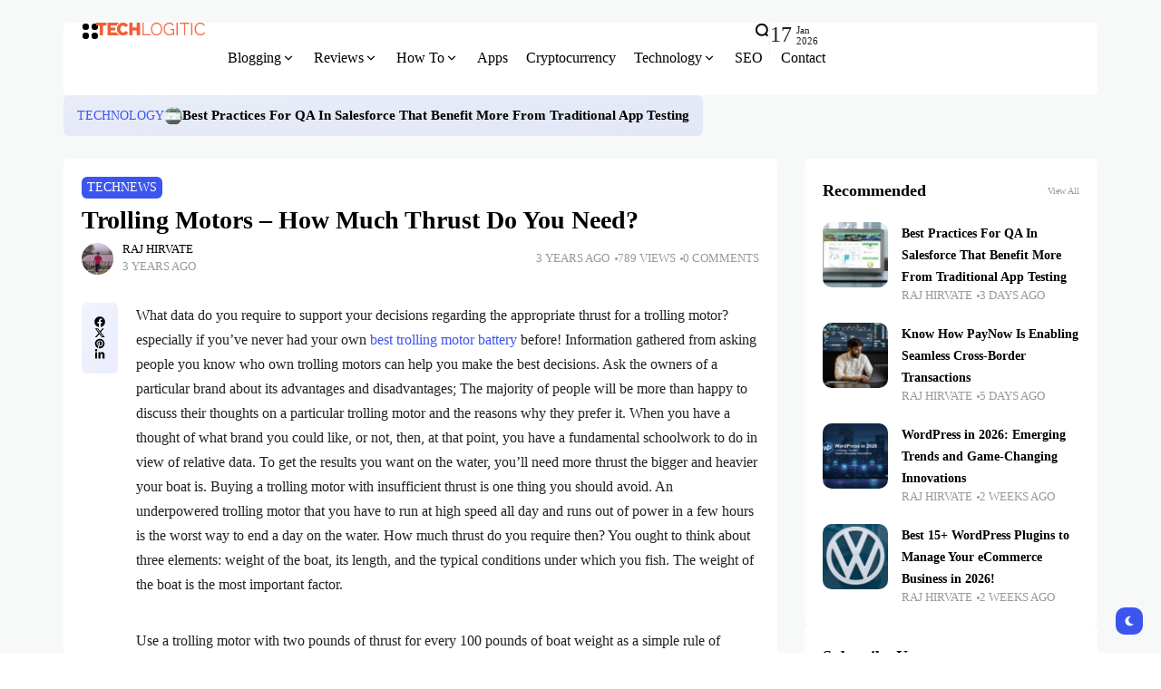

--- FILE ---
content_type: text/html; charset=UTF-8
request_url: https://techlogitic.net/trolling-motors-how-much-thrust-do-you-need/
body_size: 37567
content:
<!doctype html><html lang="en-US"><head><script data-no-optimize="1">var litespeed_docref=sessionStorage.getItem("litespeed_docref");litespeed_docref&&(Object.defineProperty(document,"referrer",{get:function(){return litespeed_docref}}),sessionStorage.removeItem("litespeed_docref"));</script> <meta charset="UTF-8"><meta name="viewport" content="width=device-width, initial-scale=1"><link rel="profile" href="https://gmpg.org/xfn/11"><meta name='robots' content='index, follow, max-image-preview:large, max-snippet:-1, max-video-preview:-1' /><title>Trolling Motors - How Much Thrust Do You Need?</title><meta name="description" content="What data do you require to support your decisions regarding the appropriate thrust for a trolling motor? especially if you&#039;ve never had your own best" /><link rel="canonical" href="https://techlogitic.net/trolling-motors-how-much-thrust-do-you-need/" /><meta property="og:locale" content="en_US" /><meta property="og:type" content="article" /><meta property="og:title" content="Trolling Motors - How Much Thrust Do You Need?" /><meta property="og:description" content="What data do you require to support your decisions regarding the appropriate thrust for a trolling motor? especially if you&#039;ve never had your own best" /><meta property="og:url" content="https://techlogitic.net/trolling-motors-how-much-thrust-do-you-need/" /><meta property="og:site_name" content="Techlogitic" /><meta property="article:publisher" content="https://www.facebook.com/techlogiticofficial/" /><meta property="article:author" content="https://www.facebook.com/raj.hirvate.77" /><meta property="article:published_time" content="2023-04-13T10:04:36+00:00" /><meta property="article:modified_time" content="2023-04-13T10:04:56+00:00" /><meta property="og:image" content="https://techlogitic.net/wp-content/uploads/2023/04/Trolling-Motors.png" /><meta property="og:image:width" content="1208" /><meta property="og:image:height" content="800" /><meta property="og:image:type" content="image/png" /><meta name="author" content="Raj Hirvate" /><meta name="twitter:card" content="summary_large_image" /><meta name="twitter:creator" content="@https://twitter.com/rajhirvate" /><meta name="twitter:site" content="@techlogitic" /><meta name="twitter:label1" content="Written by" /><meta name="twitter:data1" content="Raj Hirvate" /><meta name="twitter:label2" content="Est. reading time" /><meta name="twitter:data2" content="6 minutes" /> <script type="application/ld+json" class="yoast-schema-graph">{"@context":"https://schema.org","@graph":[{"@type":"Article","@id":"https://techlogitic.net/trolling-motors-how-much-thrust-do-you-need/#article","isPartOf":{"@id":"https://techlogitic.net/trolling-motors-how-much-thrust-do-you-need/"},"author":{"name":"Raj Hirvate","@id":"https://techlogitic.net/#/schema/person/7f392a03ef43c7ff4ba059c2a702cc1b"},"headline":"Trolling Motors &#8211; How Much Thrust Do You Need?","datePublished":"2023-04-13T10:04:36+00:00","dateModified":"2023-04-13T10:04:56+00:00","mainEntityOfPage":{"@id":"https://techlogitic.net/trolling-motors-how-much-thrust-do-you-need/"},"wordCount":1189,"commentCount":0,"publisher":{"@id":"https://techlogitic.net/#organization"},"image":{"@id":"https://techlogitic.net/trolling-motors-how-much-thrust-do-you-need/#primaryimage"},"thumbnailUrl":"https://techlogitic.net/wp-content/uploads/2023/04/Trolling-Motors.png","articleSection":["TechNews"],"inLanguage":"en-US","potentialAction":[{"@type":"CommentAction","name":"Comment","target":["https://techlogitic.net/trolling-motors-how-much-thrust-do-you-need/#respond"]}]},{"@type":"WebPage","@id":"https://techlogitic.net/trolling-motors-how-much-thrust-do-you-need/","url":"https://techlogitic.net/trolling-motors-how-much-thrust-do-you-need/","name":"Trolling Motors - How Much Thrust Do You Need?","isPartOf":{"@id":"https://techlogitic.net/#website"},"primaryImageOfPage":{"@id":"https://techlogitic.net/trolling-motors-how-much-thrust-do-you-need/#primaryimage"},"image":{"@id":"https://techlogitic.net/trolling-motors-how-much-thrust-do-you-need/#primaryimage"},"thumbnailUrl":"https://techlogitic.net/wp-content/uploads/2023/04/Trolling-Motors.png","datePublished":"2023-04-13T10:04:36+00:00","dateModified":"2023-04-13T10:04:56+00:00","description":"What data do you require to support your decisions regarding the appropriate thrust for a trolling motor? especially if you've never had your own best","breadcrumb":{"@id":"https://techlogitic.net/trolling-motors-how-much-thrust-do-you-need/#breadcrumb"},"inLanguage":"en-US","potentialAction":[{"@type":"ReadAction","target":["https://techlogitic.net/trolling-motors-how-much-thrust-do-you-need/"]}]},{"@type":"ImageObject","inLanguage":"en-US","@id":"https://techlogitic.net/trolling-motors-how-much-thrust-do-you-need/#primaryimage","url":"https://techlogitic.net/wp-content/uploads/2023/04/Trolling-Motors.png","contentUrl":"https://techlogitic.net/wp-content/uploads/2023/04/Trolling-Motors.png","width":1208,"height":800,"caption":"Trolling Motors"},{"@type":"BreadcrumbList","@id":"https://techlogitic.net/trolling-motors-how-much-thrust-do-you-need/#breadcrumb","itemListElement":[{"@type":"ListItem","position":1,"name":"Home","item":"https://techlogitic.net/"},{"@type":"ListItem","position":2,"name":"Trolling Motors &#8211; How Much Thrust Do You Need?"}]},{"@type":"WebSite","@id":"https://techlogitic.net/#website","url":"https://techlogitic.net/","name":"Techlogitic","description":"Technology &amp; Gadget news","publisher":{"@id":"https://techlogitic.net/#organization"},"potentialAction":[{"@type":"SearchAction","target":{"@type":"EntryPoint","urlTemplate":"https://techlogitic.net/?s={search_term_string}"},"query-input":{"@type":"PropertyValueSpecification","valueRequired":true,"valueName":"search_term_string"}}],"inLanguage":"en-US"},{"@type":"Organization","@id":"https://techlogitic.net/#organization","name":"Techlogitic","url":"https://techlogitic.net/","logo":{"@type":"ImageObject","inLanguage":"en-US","@id":"https://techlogitic.net/#/schema/logo/image/","url":"https://techlogitic.net/wp-content/uploads/2022/11/ORANGE-LOGO.png","contentUrl":"https://techlogitic.net/wp-content/uploads/2022/11/ORANGE-LOGO.png","width":1241,"height":143,"caption":"Techlogitic"},"image":{"@id":"https://techlogitic.net/#/schema/logo/image/"},"sameAs":["https://www.facebook.com/techlogiticofficial/","https://x.com/techlogitic","https://www.instagram.com/rajhirvate","https://in.linkedin.com/in/rajhirvate"]},{"@type":"Person","@id":"https://techlogitic.net/#/schema/person/7f392a03ef43c7ff4ba059c2a702cc1b","name":"Raj Hirvate","image":{"@type":"ImageObject","inLanguage":"en-US","@id":"https://techlogitic.net/#/schema/person/image/","url":"https://techlogitic.net/wp-content/uploads/2023/02/raj-hirvate-96x96.jpeg","contentUrl":"https://techlogitic.net/wp-content/uploads/2023/02/raj-hirvate-96x96.jpeg","caption":"Raj Hirvate"},"description":"Hi, I'm Raj Hirvate - a tech blogger from India and founder of Techlogitic.net. I write about technology, tutorials, and honest product reviews. When I'm not blogging, you’ll find me deep into anime marathons - from Naruto and Jujutsu Kaisen to One Piece and beyond.","sameAs":["https://techlogitic.net","https://www.facebook.com/raj.hirvate.77","https://www.linkedin.com/in/rajhirvate/","https://x.com/https://twitter.com/rajhirvate"],"url":"https://techlogitic.net/author/techlogitic/"}]}</script> <link rel='dns-prefetch' href='//fonts.googleapis.com' /><link rel='preconnect' href='https://fonts.gstatic.com' crossorigin /><link rel="alternate" type="application/rss+xml" title="Techlogitic &raquo; Feed" href="https://techlogitic.net/feed/" /><link rel="alternate" type="application/rss+xml" title="Techlogitic &raquo; Comments Feed" href="https://techlogitic.net/comments/feed/" /><link rel="alternate" type="application/rss+xml" title="Techlogitic &raquo; Trolling Motors &#8211; How Much Thrust Do You Need? Comments Feed" href="https://techlogitic.net/trolling-motors-how-much-thrust-do-you-need/feed/" /><link rel="alternate" title="oEmbed (JSON)" type="application/json+oembed" href="https://techlogitic.net/wp-json/oembed/1.0/embed?url=https%3A%2F%2Ftechlogitic.net%2Ftrolling-motors-how-much-thrust-do-you-need%2F" /><link rel="alternate" title="oEmbed (XML)" type="text/xml+oembed" href="https://techlogitic.net/wp-json/oembed/1.0/embed?url=https%3A%2F%2Ftechlogitic.net%2Ftrolling-motors-how-much-thrust-do-you-need%2F&#038;format=xml" /><link rel="alternate" type="application/rss+xml" title="Techlogitic &raquo; Stories Feed" href="https://techlogitic.net/web-stories/feed/"><style id='wp-img-auto-sizes-contain-inline-css'>img:is([sizes=auto i],[sizes^="auto," i]){contain-intrinsic-size:3000px 1500px}
/*# sourceURL=wp-img-auto-sizes-contain-inline-css */</style><link data-optimized="2" rel="stylesheet" href="https://techlogitic.net/wp-content/litespeed/css/85a5b8a2bb20208dafec38df11b31fce.css?ver=a7af3" /><style id='classic-theme-styles-inline-css'>/*! This file is auto-generated */
.wp-block-button__link{color:#fff;background-color:#32373c;border-radius:9999px;box-shadow:none;text-decoration:none;padding:calc(.667em + 2px) calc(1.333em + 2px);font-size:1.125em}.wp-block-file__button{background:#32373c;color:#fff;text-decoration:none}
/*# sourceURL=/wp-includes/css/classic-themes.min.css */</style><style id='wppb-edit-profile-style-inline-css'>/*# sourceURL=https://techlogitic.net/wp-content/plugins/profile-builder/assets/misc/gutenberg/blocks/build/edit-profile/style-index.css */</style><style id='wppb-login-style-inline-css'>/*# sourceURL=https://techlogitic.net/wp-content/plugins/profile-builder/assets/misc/gutenberg/blocks/build/login/style-index.css */</style><style id='wppb-recover-password-style-inline-css'>/*# sourceURL=https://techlogitic.net/wp-content/plugins/profile-builder/assets/misc/gutenberg/blocks/build/recover-password/style-index.css */</style><style id='wppb-register-style-inline-css'>/*# sourceURL=https://techlogitic.net/wp-content/plugins/profile-builder/assets/misc/gutenberg/blocks/build/register/style-index.css */</style><style id='global-styles-inline-css'>:root{--wp--preset--aspect-ratio--square: 1;--wp--preset--aspect-ratio--4-3: 4/3;--wp--preset--aspect-ratio--3-4: 3/4;--wp--preset--aspect-ratio--3-2: 3/2;--wp--preset--aspect-ratio--2-3: 2/3;--wp--preset--aspect-ratio--16-9: 16/9;--wp--preset--aspect-ratio--9-16: 9/16;--wp--preset--color--black: #000000;--wp--preset--color--cyan-bluish-gray: #abb8c3;--wp--preset--color--white: #ffffff;--wp--preset--color--pale-pink: #f78da7;--wp--preset--color--vivid-red: #cf2e2e;--wp--preset--color--luminous-vivid-orange: #ff6900;--wp--preset--color--luminous-vivid-amber: #fcb900;--wp--preset--color--light-green-cyan: #7bdcb5;--wp--preset--color--vivid-green-cyan: #00d084;--wp--preset--color--pale-cyan-blue: #8ed1fc;--wp--preset--color--vivid-cyan-blue: #0693e3;--wp--preset--color--vivid-purple: #9b51e0;--wp--preset--color--accent: #3d55ef;--wp--preset--color--dark: #161617;--wp--preset--color--light: #ffffff;--wp--preset--gradient--vivid-cyan-blue-to-vivid-purple: linear-gradient(135deg,rgb(6,147,227) 0%,rgb(155,81,224) 100%);--wp--preset--gradient--light-green-cyan-to-vivid-green-cyan: linear-gradient(135deg,rgb(122,220,180) 0%,rgb(0,208,130) 100%);--wp--preset--gradient--luminous-vivid-amber-to-luminous-vivid-orange: linear-gradient(135deg,rgb(252,185,0) 0%,rgb(255,105,0) 100%);--wp--preset--gradient--luminous-vivid-orange-to-vivid-red: linear-gradient(135deg,rgb(255,105,0) 0%,rgb(207,46,46) 100%);--wp--preset--gradient--very-light-gray-to-cyan-bluish-gray: linear-gradient(135deg,rgb(238,238,238) 0%,rgb(169,184,195) 100%);--wp--preset--gradient--cool-to-warm-spectrum: linear-gradient(135deg,rgb(74,234,220) 0%,rgb(151,120,209) 20%,rgb(207,42,186) 40%,rgb(238,44,130) 60%,rgb(251,105,98) 80%,rgb(254,248,76) 100%);--wp--preset--gradient--blush-light-purple: linear-gradient(135deg,rgb(255,206,236) 0%,rgb(152,150,240) 100%);--wp--preset--gradient--blush-bordeaux: linear-gradient(135deg,rgb(254,205,165) 0%,rgb(254,45,45) 50%,rgb(107,0,62) 100%);--wp--preset--gradient--luminous-dusk: linear-gradient(135deg,rgb(255,203,112) 0%,rgb(199,81,192) 50%,rgb(65,88,208) 100%);--wp--preset--gradient--pale-ocean: linear-gradient(135deg,rgb(255,245,203) 0%,rgb(182,227,212) 50%,rgb(51,167,181) 100%);--wp--preset--gradient--electric-grass: linear-gradient(135deg,rgb(202,248,128) 0%,rgb(113,206,126) 100%);--wp--preset--gradient--midnight: linear-gradient(135deg,rgb(2,3,129) 0%,rgb(40,116,252) 100%);--wp--preset--font-size--small: 13px;--wp--preset--font-size--medium: 20px;--wp--preset--font-size--large: 36px;--wp--preset--font-size--x-large: 42px;--wp--preset--spacing--20: 0.44rem;--wp--preset--spacing--30: 0.67rem;--wp--preset--spacing--40: 1rem;--wp--preset--spacing--50: 1.5rem;--wp--preset--spacing--60: 2.25rem;--wp--preset--spacing--70: 3.38rem;--wp--preset--spacing--80: 5.06rem;--wp--preset--shadow--natural: 6px 6px 9px rgba(0, 0, 0, 0.2);--wp--preset--shadow--deep: 12px 12px 50px rgba(0, 0, 0, 0.4);--wp--preset--shadow--sharp: 6px 6px 0px rgba(0, 0, 0, 0.2);--wp--preset--shadow--outlined: 6px 6px 0px -3px rgb(255, 255, 255), 6px 6px rgb(0, 0, 0);--wp--preset--shadow--crisp: 6px 6px 0px rgb(0, 0, 0);}:where(.is-layout-flex){gap: 0.5em;}:where(.is-layout-grid){gap: 0.5em;}body .is-layout-flex{display: flex;}.is-layout-flex{flex-wrap: wrap;align-items: center;}.is-layout-flex > :is(*, div){margin: 0;}body .is-layout-grid{display: grid;}.is-layout-grid > :is(*, div){margin: 0;}:where(.wp-block-columns.is-layout-flex){gap: 2em;}:where(.wp-block-columns.is-layout-grid){gap: 2em;}:where(.wp-block-post-template.is-layout-flex){gap: 1.25em;}:where(.wp-block-post-template.is-layout-grid){gap: 1.25em;}.has-black-color{color: var(--wp--preset--color--black) !important;}.has-cyan-bluish-gray-color{color: var(--wp--preset--color--cyan-bluish-gray) !important;}.has-white-color{color: var(--wp--preset--color--white) !important;}.has-pale-pink-color{color: var(--wp--preset--color--pale-pink) !important;}.has-vivid-red-color{color: var(--wp--preset--color--vivid-red) !important;}.has-luminous-vivid-orange-color{color: var(--wp--preset--color--luminous-vivid-orange) !important;}.has-luminous-vivid-amber-color{color: var(--wp--preset--color--luminous-vivid-amber) !important;}.has-light-green-cyan-color{color: var(--wp--preset--color--light-green-cyan) !important;}.has-vivid-green-cyan-color{color: var(--wp--preset--color--vivid-green-cyan) !important;}.has-pale-cyan-blue-color{color: var(--wp--preset--color--pale-cyan-blue) !important;}.has-vivid-cyan-blue-color{color: var(--wp--preset--color--vivid-cyan-blue) !important;}.has-vivid-purple-color{color: var(--wp--preset--color--vivid-purple) !important;}.has-black-background-color{background-color: var(--wp--preset--color--black) !important;}.has-cyan-bluish-gray-background-color{background-color: var(--wp--preset--color--cyan-bluish-gray) !important;}.has-white-background-color{background-color: var(--wp--preset--color--white) !important;}.has-pale-pink-background-color{background-color: var(--wp--preset--color--pale-pink) !important;}.has-vivid-red-background-color{background-color: var(--wp--preset--color--vivid-red) !important;}.has-luminous-vivid-orange-background-color{background-color: var(--wp--preset--color--luminous-vivid-orange) !important;}.has-luminous-vivid-amber-background-color{background-color: var(--wp--preset--color--luminous-vivid-amber) !important;}.has-light-green-cyan-background-color{background-color: var(--wp--preset--color--light-green-cyan) !important;}.has-vivid-green-cyan-background-color{background-color: var(--wp--preset--color--vivid-green-cyan) !important;}.has-pale-cyan-blue-background-color{background-color: var(--wp--preset--color--pale-cyan-blue) !important;}.has-vivid-cyan-blue-background-color{background-color: var(--wp--preset--color--vivid-cyan-blue) !important;}.has-vivid-purple-background-color{background-color: var(--wp--preset--color--vivid-purple) !important;}.has-black-border-color{border-color: var(--wp--preset--color--black) !important;}.has-cyan-bluish-gray-border-color{border-color: var(--wp--preset--color--cyan-bluish-gray) !important;}.has-white-border-color{border-color: var(--wp--preset--color--white) !important;}.has-pale-pink-border-color{border-color: var(--wp--preset--color--pale-pink) !important;}.has-vivid-red-border-color{border-color: var(--wp--preset--color--vivid-red) !important;}.has-luminous-vivid-orange-border-color{border-color: var(--wp--preset--color--luminous-vivid-orange) !important;}.has-luminous-vivid-amber-border-color{border-color: var(--wp--preset--color--luminous-vivid-amber) !important;}.has-light-green-cyan-border-color{border-color: var(--wp--preset--color--light-green-cyan) !important;}.has-vivid-green-cyan-border-color{border-color: var(--wp--preset--color--vivid-green-cyan) !important;}.has-pale-cyan-blue-border-color{border-color: var(--wp--preset--color--pale-cyan-blue) !important;}.has-vivid-cyan-blue-border-color{border-color: var(--wp--preset--color--vivid-cyan-blue) !important;}.has-vivid-purple-border-color{border-color: var(--wp--preset--color--vivid-purple) !important;}.has-vivid-cyan-blue-to-vivid-purple-gradient-background{background: var(--wp--preset--gradient--vivid-cyan-blue-to-vivid-purple) !important;}.has-light-green-cyan-to-vivid-green-cyan-gradient-background{background: var(--wp--preset--gradient--light-green-cyan-to-vivid-green-cyan) !important;}.has-luminous-vivid-amber-to-luminous-vivid-orange-gradient-background{background: var(--wp--preset--gradient--luminous-vivid-amber-to-luminous-vivid-orange) !important;}.has-luminous-vivid-orange-to-vivid-red-gradient-background{background: var(--wp--preset--gradient--luminous-vivid-orange-to-vivid-red) !important;}.has-very-light-gray-to-cyan-bluish-gray-gradient-background{background: var(--wp--preset--gradient--very-light-gray-to-cyan-bluish-gray) !important;}.has-cool-to-warm-spectrum-gradient-background{background: var(--wp--preset--gradient--cool-to-warm-spectrum) !important;}.has-blush-light-purple-gradient-background{background: var(--wp--preset--gradient--blush-light-purple) !important;}.has-blush-bordeaux-gradient-background{background: var(--wp--preset--gradient--blush-bordeaux) !important;}.has-luminous-dusk-gradient-background{background: var(--wp--preset--gradient--luminous-dusk) !important;}.has-pale-ocean-gradient-background{background: var(--wp--preset--gradient--pale-ocean) !important;}.has-electric-grass-gradient-background{background: var(--wp--preset--gradient--electric-grass) !important;}.has-midnight-gradient-background{background: var(--wp--preset--gradient--midnight) !important;}.has-small-font-size{font-size: var(--wp--preset--font-size--small) !important;}.has-medium-font-size{font-size: var(--wp--preset--font-size--medium) !important;}.has-large-font-size{font-size: var(--wp--preset--font-size--large) !important;}.has-x-large-font-size{font-size: var(--wp--preset--font-size--x-large) !important;}
:where(.wp-block-post-template.is-layout-flex){gap: 1.25em;}:where(.wp-block-post-template.is-layout-grid){gap: 1.25em;}
:where(.wp-block-term-template.is-layout-flex){gap: 1.25em;}:where(.wp-block-term-template.is-layout-grid){gap: 1.25em;}
:where(.wp-block-columns.is-layout-flex){gap: 2em;}:where(.wp-block-columns.is-layout-grid){gap: 2em;}
:root :where(.wp-block-pullquote){font-size: 1.5em;line-height: 1.6;}
/*# sourceURL=global-styles-inline-css */</style><style id='th90-style-inline-css'>:root{--primary_text-font-family: "Poppins";--primary_text-font-weight: 400;--primary_text-font-style: ;--primary_text-font-size: 16px;--primary_text-letter-spacing: 0em;--primary_text-line-height: 1.7;--second_text-font-family: "Poppins";--second_text-font-weight: 400;--second_text-font-style: ;--second_text-text-transform: ;--second_text-font-size: 12px;--second_text-letter-spacing: 0em;--second_text-line-height: 1.5;--font_heading-font-family: "Poppins";--font_heading-font-weight: 700;--font_heading-font-style: ;--font_heading-text-transform: ;--font_heading-line-height: ;--font_heading-letter-spacing: ;--post_content_typo-font-size: ;--post_content_typo-letter-spacing: ;--post_content_typo-line-height: ;}
/*# sourceURL=th90-style-inline-css */</style><link rel="preload" as="style" href="https://fonts.googleapis.com/css?family=Poppins:100,200,300,400,500,600,700,800,900,100italic,200italic,300italic,400italic,500italic,600italic,700italic,800italic,900italic&#038;display=swap&#038;ver=1763026454" /><noscript><link rel="stylesheet" href="https://fonts.googleapis.com/css?family=Poppins:100,200,300,400,500,600,700,800,900,100italic,200italic,300italic,400italic,500italic,600italic,700italic,800italic,900italic&#038;display=swap&#038;ver=1763026454" /></noscript> <script type="litespeed/javascript" data-src="https://techlogitic.net/wp-includes/js/jquery/jquery.min.js" id="jquery-core-js"></script> <link rel="https://api.w.org/" href="https://techlogitic.net/wp-json/" /><link rel="alternate" title="JSON" type="application/json" href="https://techlogitic.net/wp-json/wp/v2/posts/32483" /><link rel="EditURI" type="application/rsd+xml" title="RSD" href="https://techlogitic.net/xmlrpc.php?rsd" /><meta name="generator" content="WordPress 6.9" /><link rel='shortlink' href='https://techlogitic.net/?p=32483' /> <script type="litespeed/javascript">(function(c,l,a,r,i,t,y){c[a]=c[a]||function(){(c[a].q=c[a].q||[]).push(arguments)};t=l.createElement(r);t.async=1;t.src="https://www.clarity.ms/tag/"+i;y=l.getElementsByTagName(r)[0];y.parentNode.insertBefore(t,y)})(window,document,"clarity","script","eqyaagrmwa")</script> <meta name="google-site-verification" content="q8wdv6dzPu2HVsQ08Je6txcLoRI0lhsgh3Ch-IXxX1s" />
 <script type="litespeed/javascript" data-src="https://www.googletagmanager.com/gtag/js?id=UA-63185792-1"></script> <script type="litespeed/javascript">window.dataLayer=window.dataLayer||[];function gtag(){dataLayer.push(arguments)}
gtag('js',new Date());gtag('config','UA-63185792-1')</script> <meta name="ahrefs-site-verification" content="9f459d92b7cbd9efabb2f8cba1923a57b751247b3f81ae5603629c70f10de039">
 <script type="litespeed/javascript" data-src="https://www.googletagmanager.com/gtag/js?id=G-5ERXVR3VV9"></script> <script type="litespeed/javascript">window.dataLayer=window.dataLayer||[];function gtag(){dataLayer.push(arguments)}
gtag('js',new Date());gtag('config','G-5ERXVR3VV9')</script> <script type="litespeed/javascript" data-src="https://pagead2.googlesyndication.com/pagead/js/adsbygoogle.js?client=ca-pub-3988351449063981"
     crossorigin="anonymous"></script> <meta name="publication-media-verification"content="513cf640885f4a5bac85f323134c1976"><meta name="generator" content="Redux 4.5.6" /><script type="application/ld+json">{"@context":"https:\/\/schema.org","@type":"WebSite","@id":"https:\/\/techlogitic.net\/#website","url":"https:\/\/techlogitic.net\/","name":"Techlogitic","potentialAction":{"@type":"SearchAction","target":"https:\/\/techlogitic.net\/?s={search_term_string}","query-input":"required name=search_term_string"}}</script> <meta name="generator" content="Elementor 3.34.0-dev2; features: e_font_icon_svg, additional_custom_breakpoints; settings: css_print_method-external, google_font-enabled, font_display-swap"><style>.e-con.e-parent:nth-of-type(n+4):not(.e-lazyloaded):not(.e-no-lazyload),
				.e-con.e-parent:nth-of-type(n+4):not(.e-lazyloaded):not(.e-no-lazyload) * {
					background-image: none !important;
				}
				@media screen and (max-height: 1024px) {
					.e-con.e-parent:nth-of-type(n+3):not(.e-lazyloaded):not(.e-no-lazyload),
					.e-con.e-parent:nth-of-type(n+3):not(.e-lazyloaded):not(.e-no-lazyload) * {
						background-image: none !important;
					}
				}
				@media screen and (max-height: 640px) {
					.e-con.e-parent:nth-of-type(n+2):not(.e-lazyloaded):not(.e-no-lazyload),
					.e-con.e-parent:nth-of-type(n+2):not(.e-lazyloaded):not(.e-no-lazyload) * {
						background-image: none !important;
					}
				}</style><style id="th90_options-dynamic-css" title="dynamic-css" class="redux-options-output">:root{--site_width:1140;--content_width:69;--box_radius:6;--button_radius:10;--image_radius:10;--light-bg-color:#f7f9f8;--light-sec-bg-color:#ffffff;--light-text-color-color:#202124;--light-text-color-alpha:1;--light-text-color-rgba:rgba(32,33,36,1);--light-text-color-heavier-color:#000000;--light-text-color-heavier-alpha:1;--light-text-color-heavier-rgba:rgba(0,0,0,1);--light-text-color-lighter-color:#999999;--light-text-color-lighter-alpha:1;--light-text-color-lighter-rgba:rgba(153,153,153,1);--light-line-color-color:#efefef;--light-line-color-alpha:1;--light-line-color-rgba:rgba(239,239,239,1);--light-submenu-bg-color:#f5f5f5;--light-submenu-bg-alpha:1;--light-submenu-bg-rgba:rgba(245,245,245,1);--dark-bg-color:#1c1c1c;--dark-sec-bg-color:#161617;--dark-text-color-color:#ffffff;--dark-text-color-alpha:0.8;--dark-text-color-rgba:rgba(255,255,255,0.8);--dark-text-color-heavier-color:#ffffff;--dark-text-color-heavier-alpha:1;--dark-text-color-heavier-rgba:rgba(255,255,255,1);--dark-text-color-lighter-color:#ffffff;--dark-text-color-lighter-alpha:0.6;--dark-text-color-lighter-rgba:rgba(255,255,255,0.6);--dark-line-color-color:#ffffff;--dark-line-color-alpha:0.1;--dark-line-color-rgba:rgba(255,255,255,0.1);--dark-submenu-bg-color:#000000;--dark-submenu-bg-alpha:1;--dark-submenu-bg-rgba:rgba(0,0,0,1);--color-accent:#3d55ef;--color-accent-text:#ffffff;--h1_desktop-font-size:28px;--h2_desktop-font-size:24px;--h3_desktop-font-size:21px;--h4_desktop-font-size:18px;--h5_desktop-font-size:16px;--h6_desktop-font-size:14px;--h1_tablet-font-size:28px;--h2_tablet-font-size:24px;--h3_tablet-font-size:21px;--h4_tablet-font-size:18px;--h5_tablet-font-size:16px;--h6_tablet-font-size:14px;--h1_mobile-font-size:28px;--h2_mobile-font-size:24px;--h3_mobile-font-size:21px;--h4_mobile-font-size:18px;--h5_mobile-font-size:18px;--h6_mobile-font-size:14px;--logo_width-width:120px;--logo_width-units:px;--logo_mobile_width-width:80px;--logo_mobile_width-units:px;--logo_offcanvas_width-width:80px;--logo_offcanvas_width-units:px;--header_space:25;--mheader_space:25;--footer_bg_custom:;--reading_indicator_height:3;--offcanvas_width-width:310px;--offcanvas_width-units:px;--off_overlay_light-color:#f5f8fa;--off_overlay_light-alpha:1;--off_overlay_light-rgba:rgba(245,248,250,1);--off_overlay_dark-color:#161617;--off_overlay_dark-alpha:1;--off_overlay_dark-rgba:rgba(22,22,23,1);}</style></head><body class="wp-singular post-template-default single single-post postid-32483 single-format-standard wp-embed-responsive wp-theme-atlas s-front  site-skin site-light box-solid wheading-simple sticky-header-active reading-indicator-bottom sticky-sidebar elementor-default elementor-kit-40207"><div id="page" class="site"><header id="site-header" class="site-header"><div class="site-section main-header"><div data-elementor-type="wp-post" data-elementor-id="42" class="elementor elementor-42"><div class="elementor-element elementor-element-36ea3df box-cont bg-transparent e-flex e-con-boxed sticky-no is-skin bg-el bg-inherit bg-light nochange-no e-con e-parent" data-id="36ea3df" data-element_type="container"><div class="e-con-inner"><div class="elementor-element elementor-element-285177e e-con-full bg-transparent e-flex sticky-no is-skin bg-el bg-inherit bg-light nochange-no e-con e-child" data-id="285177e" data-element_type="container"><div class="elementor-element elementor-element-ef21712 elementor-widget elementor-widget-e-triggeroffcanvas" data-id="ef21712" data-element_type="widget" data-widget_type="e-triggeroffcanvas.default"><div class="elementor-widget-container"><div class="trigger-wrap"><div class="offcanvas-trigger button btn-content_icon btn-large btn-text">
<span class="icon-svg"><svg xmlns="http://www.w3.org/2000/svg" viewBox="0 0 18 18"><path fill="currentColor" d="M4 1h1s3 0 3 3v1s0 3-3 3H4S1 8 1 5V4s0-3 3-3m0 10h1s3 0 3 3v1s0 3-3 3H4s-3 0-3-3v-1s0-3 3-3M14 1h1s3 0 3 3v1s0 3-3 3h-1s-3 0-3-3V4s0-3 3-3m0 10h1s3 0 3 3v1s0 3-3 3h-1s-3 0-3-3v-1s0-3 3-3"/></svg></span></div></div></div></div><div class="elementor-element elementor-element-4931b78 elementor-widget__width-initial elementor-widget elementor-widget-e-logo" data-id="4931b78" data-element_type="widget" data-widget_type="e-logo.default"><div class="elementor-widget-container">
<a href="https://techlogitic.net/" class="logo-site logo" title="Techlogitic"><img data-lazyloaded="1" src="[data-uri]" class="logo-img" alt="Techlogitic" fetchpriority="high" data-src="https://techlogitic.net/wp-content/uploads/2022/11/ORANGE-LOGO.png" width="1241" height="143" data-srcset="https://techlogitic.net/wp-content/uploads/2022/11/ORANGE-LOGO.png 1x, https://techlogitic.net/wp-content/uploads/2022/11/ORANGE-LOGO.png 2x"></a><a href="https://techlogitic.net/" class="logo-site logo_dark" title="Techlogitic"><img data-lazyloaded="1" src="[data-uri]" class="logo-img" alt="Techlogitic" fetchpriority="high" data-src="https://techlogitic.net/wp-content/uploads/2018/08/WHITE-LOGO.png" width="1241" height="143" data-srcset="https://techlogitic.net/wp-content/uploads/2018/08/WHITE-LOGO.png 1x, https://techlogitic.net/wp-content/uploads/2018/08/WHITE-LOGO.png 2x"></a></div></div><div class="elementor-element elementor-element-7583e3b elementor-widget elementor-widget-e-mainmenu" data-id="7583e3b" data-element_type="widget" data-widget_type="e-mainmenu.default"><div class="elementor-widget-container"><div id="th90-block_1" class="th90-block block-menus menuhover-default"><nav class="navmain-wrap"><ul id="menu-main-menu" class="nav-main"><li id="menu-item-15968" class="menu-item menu-item-type-taxonomy menu-item-object-category menu-item-has-children menu-item-15968"><a href="https://techlogitic.net/category/blogging/"><span class="menu-text">Blogging<span class="parent-pointer"></span></span></a><span class="menu-item-space"></span><ul class="sub-menu"><li id="menu-item-15847" class="menu-item menu-item-type-custom menu-item-object-custom menu-item-15847"><a href="https://techlogitic.net/how-to-start-an-educational-blog/"><span class="menu-text">How to Start an Educational Blog?</span></a></li><li id="menu-item-15848" class="menu-item menu-item-type-custom menu-item-object-custom menu-item-15848"><a href="https://techlogitic.net/how-to-start-profitable-blog-college-student/"><span class="menu-text">How To Start a Profitable Blog?</span></a></li><li id="menu-item-15849" class="menu-item menu-item-type-custom menu-item-object-custom menu-item-15849"><a href="https://techlogitic.net/how-to-start-a-news-blog/"><span class="menu-text">How to Start a News Blog?</span></a></li><li id="menu-item-15850" class="menu-item menu-item-type-custom menu-item-object-custom menu-item-15850"><a href="https://techlogitic.net/how-to-start-a-craft-blog/"><span class="menu-text">How to Start a Craft Blog?</span></a></li><li id="menu-item-15852" class="menu-item menu-item-type-custom menu-item-object-custom menu-item-15852"><a href="https://techlogitic.net/how-to-start-a-fashion-blog/"><span class="menu-text">How to start a fashion blog?</span></a></li><li id="menu-item-15853" class="menu-item menu-item-type-custom menu-item-object-custom menu-item-15853"><a href="https://techlogitic.net/how-to-start-a-health-blog/"><span class="menu-text">How to start a Health Blog?</span></a></li><li id="menu-item-15854" class="menu-item menu-item-type-custom menu-item-object-custom menu-item-15854"><a href="https://techlogitic.net/how-to-start-an-advice-blog/"><span class="menu-text">How to Start an Advice blog?</span></a></li><li id="menu-item-17511" class="menu-item menu-item-type-post_type menu-item-object-post menu-item-17511"><a href="https://techlogitic.net/how-to-start-a-food-blog/"><span class="menu-text">How to Start a Food Blog?</span></a></li><li id="menu-item-15855" class="menu-item menu-item-type-custom menu-item-object-custom menu-item-15855"><a href="https://techlogitic.net/how-to-start-a-movie-blog/"><span class="menu-text">How to start a movie blog?</span></a></li><li id="menu-item-15856" class="menu-item menu-item-type-post_type menu-item-object-post menu-item-15856"><a href="https://techlogitic.net/how-to-start-a-translation-blog/"><span class="menu-text">How to Start a Translation Blog?</span></a></li></ul></li><li id="menu-item-15969" class="menu-item menu-item-type-taxonomy menu-item-object-category menu-item-has-children menu-item-15969"><a href="https://techlogitic.net/category/reviews/"><span class="menu-text">Reviews<span class="parent-pointer"></span></span></a><span class="menu-item-space"></span><ul class="sub-menu"><li id="menu-item-25192" class="menu-item menu-item-type-taxonomy menu-item-object-category menu-item-has-children menu-item-25192"><a href="https://techlogitic.net/category/laptops/"><span class="menu-text">Laptops</span><span class="subparent-pointer"></span></a><ul class="sub-menu"><li id="menu-item-15860" class="menu-item menu-item-type-custom menu-item-object-custom menu-item-15860"><a href="https://techlogitic.net/best-laptop-brands/"><span class="menu-text">Best Laptop Brands</span></a></li></ul></li></ul></li><li id="menu-item-15970" class="menu-item menu-item-type-taxonomy menu-item-object-category menu-item-has-children menu-item-15970"><a href="https://techlogitic.net/category/how-to/"><span class="menu-text">How To<span class="parent-pointer"></span></span></a><span class="menu-item-space"></span><ul class="sub-menu"><li id="menu-item-15875" class="menu-item menu-item-type-custom menu-item-object-custom menu-item-15875"><a href="https://techlogitic.net/how-to-remove-write-protection-from-micro-sd-card/"><span class="menu-text">Remove Write Protection</span></a></li></ul></li><li id="menu-item-15971" class="menu-item menu-item-type-taxonomy menu-item-object-category menu-item-15971"><a href="https://techlogitic.net/category/apps/"><span class="menu-text">Apps</span></a><span class="menu-item-space"></span></li><li id="menu-item-15972" class="menu-item menu-item-type-taxonomy menu-item-object-category menu-item-15972"><a href="https://techlogitic.net/category/cryptocurrency/"><span class="menu-text">Cryptocurrency</span></a><span class="menu-item-space"></span></li><li id="menu-item-15975" class="menu-item menu-item-type-taxonomy menu-item-object-category menu-item-has-children menu-item-15975"><a href="https://techlogitic.net/category/technology/"><span class="menu-text">Technology<span class="parent-pointer"></span></span></a><span class="menu-item-space"></span><ul class="sub-menu"><li id="menu-item-25189" class="menu-item menu-item-type-taxonomy menu-item-object-category menu-item-25189"><a href="https://techlogitic.net/category/business/"><span class="menu-text">Business</span></a></li><li id="menu-item-25188" class="menu-item menu-item-type-post_type menu-item-object-post menu-item-25188"><a href="https://techlogitic.net/aka-ms-remoteconnect/"><span class="menu-text">Https aka ms remoteconnect</span></a></li><li id="menu-item-15902" class="menu-item menu-item-type-custom menu-item-object-custom menu-item-15902"><a href="https://techlogitic.net/best-gba-games/"><span class="menu-text">Best GBA Games</span></a></li><li id="menu-item-15903" class="menu-item menu-item-type-custom menu-item-object-custom menu-item-15903"><a href="https://techlogitic.net/best-gba-emulators/"><span class="menu-text">Best GBA Emulator</span></a></li></ul></li><li id="menu-item-15974" class="menu-item menu-item-type-taxonomy menu-item-object-category menu-item-15974"><a href="https://techlogitic.net/category/seo/"><span class="menu-text">SEO</span></a><span class="menu-item-space"></span></li><li id="menu-item-40992" class="menu-item menu-item-type-post_type menu-item-object-page menu-item-40992"><a href="https://techlogitic.net/contact-us/"><span class="menu-text">Contact</span></a><span class="menu-item-space"></span></li></ul></nav></div></div></div></div><div class="elementor-element elementor-element-371cae5 e-con-full bg-transparent e-flex sticky-no is-skin bg-el bg-inherit bg-light nochange-no e-con e-child" data-id="371cae5" data-element_type="container"><div class="elementor-element elementor-element-65b4769 elementor-widget elementor-widget-e-triggersearch" data-id="65b4769" data-element_type="widget" data-widget_type="e-triggersearch.default"><div class="elementor-widget-container"><div class="trigger-wrap"><div class="search-trigger button btn-content_icon btn-medium btn-text">
<span class="icon-svg"><svg xmlns="http://www.w3.org/2000/svg" fill="none" stroke="currentColor" stroke-width="3" style="fill:none" viewBox="0 0 24 24"><path d="M2.778 11.767a8.989 8.989 0 1 0 17.978 0 8.989 8.989 0 1 0-17.978 0m15.24 6.718L21.542 22"/></svg></span></div></div></div></div><div class="elementor-element elementor-element-449d87a div-vertical elementor-widget elementor-widget-e-divider" data-id="449d87a" data-element_type="widget" data-widget_type="e-divider.default"><div class="elementor-widget-container"><div class="th90-block block-divider"><div class="divider-inner">-</div></div></div></div><div class="elementor-element elementor-element-8a40ef6 elementor-widget elementor-widget-e-currentdate" data-id="8a40ef6" data-element_type="widget" data-widget_type="e-currentdate.default"><div class="elementor-widget-container"><div class="current-date"><div class="cur-date"><span class="d">17</span><span class="my"><span class="m">Jan</span><span class="y">2026</span></span></div></div></div></div></div></div></div><div class="elementor-element elementor-element-00f4e9a bg-transparent e-flex e-con-boxed sticky-no is-skin bg-el bg-inherit bg-light nochange-no box-no e-con e-parent" data-id="00f4e9a" data-element_type="container"><div class="e-con-inner"><div class="elementor-element elementor-element-1e68206 elementor-widget elementor-widget-s-ticker" data-id="1e68206" data-element_type="widget" data-widget_type="s-ticker.default"><div class="elementor-widget-container"><div id="th90-block_3" class="th90-block th90-blockticker"><div class="block-tickerwrap"><div class="th90-ticker block-newsticker" data-speed="4000"><div class="posts"><div class="itemWrap"><div class="post-item post-ticker cat-45"><div class="entry-cats"><a class="post-cat info-text cat-text post-cat-45" href="https://techlogitic.net/category/technology/">Technology</a></div><div class="ticker-thumb thumbnail-circle"><div class="entry-thumbnail"><a class="src-1_1" href="https://techlogitic.net/best-practices-for-qa-in-salesforce-that-benefit-more-from-traditional-app-testing/" title="Best Practices For QA In Salesforce That Benefit More From Traditional App Testing"><div class="thumb-container thumb-100"><img data-lazyloaded="1" src="[data-uri]" width="30" height="17" data-src="https://techlogitic.net/wp-content/uploads/2022/12/salesforce-prm.jpg" class="attachment-placeholder-img size-placeholder-img wp-post-image" alt="salesforce prm" decoding="async" data-srcset="https://techlogitic.net/wp-content/uploads/2022/12/salesforce-prm.jpg 768w, https://techlogitic.net/wp-content/uploads/2022/12/salesforce-prm-300x169.jpg 300w, https://techlogitic.net/wp-content/uploads/2022/12/salesforce-prm-150x84.jpg 150w" data-sizes="(max-width: 30px) 100vw, 30px" /></div></a></div></div><div class="entry-header"><div class="entry-title head6">
<a class="title-text" href="https://techlogitic.net/best-practices-for-qa-in-salesforce-that-benefit-more-from-traditional-app-testing/">Best Practices For QA In Salesforce That Benefit More From Traditional App Testing</a></div></div></div></div><div class="itemWrap"><div class="post-item post-ticker cat-45"><div class="entry-cats"><a class="post-cat info-text cat-text post-cat-45" href="https://techlogitic.net/category/technology/">Technology</a></div><div class="ticker-thumb thumbnail-circle"><div class="entry-thumbnail"><a class="src-1_1" href="https://techlogitic.net/know-how-paynow-is-enabling-seamless-cross-border-transactions/" title="Know How PayNow Is Enabling Seamless Cross-Border Transactions"><div class="thumb-container thumb-100"><img data-lazyloaded="1" src="[data-uri]" width="30" height="20" data-src="https://techlogitic.net/wp-content/uploads/2021/11/Instantaneous-transactions.jpg" class="attachment-placeholder-img size-placeholder-img wp-post-image" alt="Instantaneous transactions" decoding="async" data-srcset="https://techlogitic.net/wp-content/uploads/2021/11/Instantaneous-transactions.jpg 1355w, https://techlogitic.net/wp-content/uploads/2021/11/Instantaneous-transactions-300x197.jpg 300w, https://techlogitic.net/wp-content/uploads/2021/11/Instantaneous-transactions-1024x671.jpg 1024w, https://techlogitic.net/wp-content/uploads/2021/11/Instantaneous-transactions-768x503.jpg 768w, https://techlogitic.net/wp-content/uploads/2021/11/Instantaneous-transactions-1000x655.jpg 1000w, https://techlogitic.net/wp-content/uploads/2021/11/Instantaneous-transactions-650x465.jpg 650w" data-sizes="(max-width: 30px) 100vw, 30px" /></div></a></div></div><div class="entry-header"><div class="entry-title head6">
<a class="title-text" href="https://techlogitic.net/know-how-paynow-is-enabling-seamless-cross-border-transactions/">Know How PayNow Is Enabling Seamless Cross-Border Transactions</a></div></div></div></div></div></div></div></div></div></div></div></div></div></div><div class="mobile-header site-section"><div class="header-section mob_header-section is-skin bg-light"><div class="container"><div class="section-inner box-wrap"><div class="mob_header-logo header-elements">
<a href="https://techlogitic.net/" class="logo-site logo" title="Techlogitic"><img data-lazyloaded="1" src="[data-uri]" class="logo-img" alt="Techlogitic" fetchpriority="high" data-src="https://techlogitic.net/wp-content/uploads/2022/11/ORANGE-LOGO.png" width="1241" height="143" data-srcset="https://techlogitic.net/wp-content/uploads/2022/11/ORANGE-LOGO.png 1x, https://techlogitic.net/wp-content/uploads/2022/11/ORANGE-LOGO.png 2x"></a><a href="https://techlogitic.net/" class="logo-site logo_dark" title="Techlogitic"><img data-lazyloaded="1" src="[data-uri]" class="logo-img" alt="Techlogitic" fetchpriority="high" data-src="https://techlogitic.net/wp-content/uploads/2018/08/WHITE-LOGO.png" width="1241" height="143" data-srcset="https://techlogitic.net/wp-content/uploads/2018/08/WHITE-LOGO.png 1x, https://techlogitic.net/wp-content/uploads/2018/08/WHITE-LOGO.png 2x"></a></div><div class="header-elements"><div class="search-trigger button btn-content_icon btn-large btn-text">
<span class="icon-svg"><svg xmlns="http://www.w3.org/2000/svg" fill="none" stroke="currentColor" stroke-width="3" style="fill:none" viewBox="0 0 24 24"><path d="M2.778 11.767a8.989 8.989 0 1 0 17.978 0 8.989 8.989 0 1 0-17.978 0m15.24 6.718L21.542 22"/></svg></span></div><div class="offcanvas-trigger button btn-content_icon btn-large btn-text">
<span class="icon-svg"><svg xmlns="http://www.w3.org/2000/svg" viewBox="0 0 18 18"><path fill="currentColor" d="M4 1h1s3 0 3 3v1s0 3-3 3H4S1 8 1 5V4s0-3 3-3m0 10h1s3 0 3 3v1s0 3-3 3H4s-3 0-3-3v-1s0-3 3-3M14 1h1s3 0 3 3v1s0 3-3 3h-1s-3 0-3-3V4s0-3 3-3m0 10h1s3 0 3 3v1s0 3-3 3h-1s-3 0-3-3v-1s0-3 3-3"/></svg></span></div></div></div></div></div></div></header><div class="header-space clearfix"></div><div id="content" class="site-content is-skin bg-light"><div id="primary" class="content-area"><article id="post-32483" class="d-flexlist article-2 sidebar-right post-32483 post type-post status-publish format-standard has-post-thumbnail hentry category-technews"><div class="container"><div class="section-inner article-section"><main id="main" class="site-main" role="main"><div class="element-article box-section box-wrap"><header class="entry-header entry-header-article text-left"><div class="entry-cats-wrap have-cats"><div class="entry-cats"><a class="post-cat info-text cat-btn post-cat-29" href="https://techlogitic.net/category/technews/">TechNews</a></div></div><div class="page-title"><h1 class="entry-title">Trolling Motors &#8211; How Much Thrust Do You Need?</h1></div><div class="entry-meta no-icons"><div class="meta-item meta-author meta-modern author vcard meta-color"><div class="author-ava" data-author="R"><img data-lazyloaded="1" src="[data-uri]" width="35" height="35" data-src="https://techlogitic.net/wp-content/uploads/2023/02/raj-hirvate-96x96.jpeg" class="avatar avatar-35 photo" alt="" decoding="async" loading="lazy" data-srcset="https://techlogitic.net/wp-content/uploads/2023/02/raj-hirvate-96x96.jpeg 96w, https://techlogitic.net/wp-content/uploads/2023/02/raj-hirvate-150x150.jpeg 150w, https://techlogitic.net/wp-content/uploads/2023/02/raj-hirvate-120x120.jpeg 120w" data-sizes="auto, (max-width: 35px) 100vw, 35px" /></div><div class="meta-modern-desc"><a href="https://techlogitic.net/author/techlogitic/" class="info-text author-name url fn" rel="author" title="Posts by Raj Hirvate">Raj Hirvate</a><span class="info-text">3 years ago</span></div></div><div class="meta-item meta-date"><a class="meta-color" href="https://techlogitic.net/trolling-motors-how-much-thrust-do-you-need/"><span class="info-text">3 years ago</span></a></div><div class="meta-item meta-color meta-views"><a class="meta-color" href="https://techlogitic.net/trolling-motors-how-much-thrust-do-you-need/"><span class="info-text">789&nbsp;Views</span></a></div><div class="meta-item meta-comments"><a href="https://techlogitic.net/trolling-motors-how-much-thrust-do-you-need/#respond" class="meta-color"><span class="info-text">0 Comments</span></a></div></div></header><div class="content-wrap have-share_sticky"><div class="single-content linkstyle-color"><div class="entry-content article-content"><p>What data do you require to support your decisions regarding the appropriate thrust for a trolling motor? especially if you&#8217;ve never had your own <a href="https://www.polinovelgroup.com/best-trolling-motor-battery/" target="_blank">best trolling motor battery</a> before! Information gathered from asking people you know who own trolling motors can help you make the best decisions. Ask the owners of a particular brand about its advantages and disadvantages; The majority of people will be more than happy to discuss their thoughts on a particular trolling motor and the reasons why they prefer it. When you have a thought of what brand you could like, or not, then, at that point, you have a fundamental schoolwork to do in view of relative data. To get the results you want on the water, you&#8217;ll need more thrust the bigger and heavier your boat is. Buying a trolling motor with insufficient thrust is one thing you should avoid. An underpowered trolling motor that you have to run at high speed all day and runs out of power in a few hours is the worst way to end a day on the water. How much thrust do you require then? You ought to think about three elements: weight of the boat, its length, and the typical conditions under which you fish. The weight of the boat is the most important factor.</p><p>Use a trolling motor with two pounds of thrust for every 100 pounds of boat weight as a simple rule of thumb. The vessel used as the basis for this measurement factor is fully loaded. The maximum boat weight as well as the maximum weight of a person, motor, and gear can typically be found in an owner&#8217;s manual, on the website of the manufacturer, or on a sticker at the boat controls. A 1270 pound boat with 1100 pound limit is 2370lbs/100 X 2lbs/100 yields a base push of 47.4lbs. You should look for a trolling motor with at least 50 pounds of thrust based solely on weight.</p><p>When there are so many different kinds of trolling motors to choose from, how do you even begin to narrow down your options? Buying the right one, whether you need one for your kayack or a 20-foot tournament fishing boat, can be quite intimidating, especially if you have never owned one before.</p><p>The only real choice you need to make is which motor is best suited to your specific boating requirements because modern motors are simple to install on almost all types of vessels.</p><p>Before you buy one that could be a huge disappointment for you, here are five important things to think about.</p><p>Your Environment Consider whether you will use it most frequently in fresh or salt water. You can&#8217;t utilize a new water engine in salt water. Since I live close to the coast, I own a salt water engine. I can also use it to fish inland in freshwater lakes and rivers.</p><p>Due to their harsher working environment, salt water motors are more resistant to corrosion, but they do cost a little more.</p><p>Which Mount: Whether you need a transom or bow mount trolling motor depends on your boat&#8217;s size and type. As a rule with little art under14 foot, an engine fixed to the transom functions admirably. A bow mount is installed on larger boats or for better maneuverability; however, it must have a space up front where you can attach a housing bracket.</p><p>Thrust The amount of power required to propel your boat through the water is roughly referred to as &#8220;pounds of thrust.&#8221; In rough or weedy conditions, your boat will go nowhere if it doesn&#8217;t have enough thrust. The general rule of thumb is to purchase a boat that appears slightly overpowered for your vessel because there are so many variables that can affect its performance.</p><p>A 12 volt system is the most affordable option because a larger motor will necessitate more batteries. Anyway it doesn&#8217;t have the perseverance and pushed that a 24 volt or 36 volt framework will give. For boats less than 18 feet, a high thrust 12 volt trolling motor is usually sufficient.</p><p>Shaft length If your shaft is too short, it might not have enough bite in the water to propel you forward. If it is too long, it might hit the bottom in shallow places. The shape of the hull, the height of the bow or stern, and the average number of people who fish from the boat should also have an impact on your decision.</p><p>Types of Control These trolling motors can be steered by hand or by foot. Steering with a foot control is by far the most common method for a bow mount motor. You can also use cool features like auto pilot, copilot, and GPS pilot to steer your boat electronically.</p><p>Serious fishermen use trolling motors to get into normally inaccessible hot spots and leisure boaters use them to keep their waterways clean and free of pollution.</p><p>It&#8217;s not possible for anyone to deny the rush and opportunity that comes north of one while riding a bike. It&#8217;s a freedom like none other. Unfortunately, not everyone is able to ride a motorcycle or is willing to. That is when a trike&#8217;s adaptability comes into play. Owning and riding a trike has many advantages. Let&#8217;s take a look at some of these benefits.</p><p>As we mentioned earlier, having the capacity to appreciate the freedom of the open road and the open air are high on the list. Many people wouldn&#8217;t be able to have this experience or continue having it if they didn&#8217;t have a trike. A three-wheel or side-car vehicle-specific endorsement is required to operate a trike in many states. This permits a rider that doesn&#8217;t have the actual capacity, or want to convey the bike support, to in any case partake in the advantages of riding.</p><p>The rider gains a significant advantage from the trike&#8217;s stability. While some maneuverability may be sacrificed, many appreciate the added stability. The treatment of the trike has worked on hugely because of innovation. Today&#8217;s trikes handle quite well thanks to changes made to manufacturer specifications and new suspension designs.</p><p>With regards to voyaging, we as a whole realize you can not be excessively ready. This frequently necessitates carrying a wide range of weather-resistant gear with you on your travels. Over the motorcycle, the <a href="https://www.motrike.com/product-category/cargo-trikes/" target="_blank">cargo trikes</a> has more storage space. The majority of trikes have a large trunk in the back that provides additional space for storage and cargo. The stability of the trike enables the rider to effectively pull a travel trailer in addition to the additional storage capacity.</p><p>There are numerous advantages to owning and riding a trike, as we have discussed. The main piece of the situation is to be alright with the vehicle you pick. I hope you&#8217;ll see that you can still appreciate the freedom and beauty that all motorcycle enthusiasts value, even if riding a motorcycle is not for you. Keep enjoying this amazing land with the wind in your face, ride frequently, and remain safe.</p></div><div class="clearfix"></div></div><div class="single-shares_sticky"><div class="head-shares">Shares:</div><div class="social-shares social-icons social-simple"><a href="https://www.facebook.com/sharer/sharer.php?u=https://techlogitic.net/trolling-motors-how-much-thrust-do-you-need/" aria-label="facebook" rel="nofollow" target="_blank" class="social-icon s-facebook"><span class="icon-svg"><svg xmlns="http://www.w3.org/2000/svg" height="1em" viewBox="0 0 512 512"><path d="M504 256C504 119 393 8 256 8S8 119 8 256c0 123.78 90.69 226.38 209.25 245V327.69h-63V256h63v-54.64c0-62.15 37-96.48 93.67-96.48 27.14 0 55.52 4.84 55.52 4.84v61h-31.28c-30.8 0-40.41 19.12-40.41 38.73V256h68.78l-11 71.69h-57.78V501C413.31 482.38 504 379.78 504 256z"/></svg></span></a><a href="https://twitter.com/intent/tweet/?url=https://techlogitic.net/trolling-motors-how-much-thrust-do-you-need/" aria-label="twitter" rel="nofollow" target="_blank" class="social-icon s-twitter"><span class="icon-svg"><svg xmlns="http://www.w3.org/2000/svg" viewBox="0 0 512 512"><path d="M389.2 48h70.6L305.6 224.2 487 464H345L233.7 318.6 106.5 464H35.8l164.9-188.5L26.8 48h145.6l100.5 132.9L389.2 48zm-24.8 373.8h39.1L151.1 88h-42l255.3 333.8z"/></svg></span></a><a href="https://pinterest.com/pin/create/button/?url=https://techlogitic.net/trolling-motors-how-much-thrust-do-you-need/&amp;description=Trolling+Motors+%26%238211%3B+How+Much+Thrust+Do+You+Need%3F&amp;media=https://techlogitic.net/wp-content/uploads/2023/04/Trolling-Motors.png" aria-label="pinterest" rel="nofollow" target="_blank" class="social-icon s-pinterest"><span class="icon-svg"><svg xmlns="http://www.w3.org/2000/svg" class="ionicon" viewBox="0 0 512 512"><path d="M256.05 32c-123.7 0-224 100.3-224 224 0 91.7 55.2 170.5 134.1 205.2-.6-15.6-.1-34.4 3.9-51.4 4.3-18.2 28.8-122.1 28.8-122.1s-7.2-14.3-7.2-35.4c0-33.2 19.2-58 43.2-58 20.4 0 30.2 15.3 30.2 33.6 0 20.5-13.1 51.1-19.8 79.5-5.6 23.8 11.9 43.1 35.4 43.1 42.4 0 71-54.5 71-119.1 0-49.1-33.1-85.8-93.2-85.8-67.9 0-110.3 50.7-110.3 107.3 0 19.5 5.8 33.3 14.8 43.9 4.1 4.9 4.7 6.9 3.2 12.5-1.1 4.1-3.5 14-4.6 18-1.5 5.7-6.1 7.7-11.2 5.6-31.3-12.8-45.9-47-45.9-85.6 0-63.6 53.7-139.9 160.1-139.9 85.5 0 141.8 61.9 141.8 128.3 0 87.9-48.9 153.5-120.9 153.5-24.2 0-46.9-13.1-54.7-27.9 0 0-13 51.6-15.8 61.6-4.7 17.3-14 34.5-22.5 48a225.13 225.13 0 0 0 63.5 9.2c123.7 0 224-100.3 224-224S379.75 32 256.05 32z"/></svg></span></a><a href="https://www.linkedin.com/shareArticle?mini=true&amp;url=https://techlogitic.net/trolling-motors-how-much-thrust-do-you-need/&amp;title=Trolling+Motors+%26%238211%3B+How+Much+Thrust+Do+You+Need%3F" aria-label="linkedin" rel="nofollow" target="_blank" class="social-icon s-linkedin"><span class="icon-svg"><svg xmlns="http://www.w3.org/2000/svg" viewBox="0 0 448 512"><path d="M100.28 448H7.4V148.9h92.88zM53.79 108.1C24.09 108.1 0 83.5 0 53.8a53.79 53.79 0 0 1 107.58 0c0 29.7-24.1 54.3-53.79 54.3zM447.9 448h-92.68V302.4c0-34.7-.7-79.2-48.29-79.2-48.29 0-55.69 37.7-55.69 76.7V448h-92.78V148.9h89.08v40.8h1.3c12.4-23.5 42.69-48.3 87.88-48.3 94 0 111.28 61.9 111.28 142.3V448z"/></svg></span></a></div></div></div></div><div class="element-article box-wrap article-author"><div class="entry-author"><div id="author-1" class="vcard" rel="author"><div class="author-head"><div class="author-ava" data-author="R"><img data-lazyloaded="1" src="[data-uri]" width="42" height="42" data-src="https://techlogitic.net/wp-content/uploads/2023/02/raj-hirvate-96x96.jpeg" class="avatar avatar-42 photo" alt="" decoding="async" loading="lazy" data-srcset="https://techlogitic.net/wp-content/uploads/2023/02/raj-hirvate-96x96.jpeg 96w, https://techlogitic.net/wp-content/uploads/2023/02/raj-hirvate-150x150.jpeg 150w, https://techlogitic.net/wp-content/uploads/2023/02/raj-hirvate-120x120.jpeg 120w" data-sizes="auto, (max-width: 42px) 100vw, 42px" /></div><div class="author-name fn"><span class="meta-item">Posted By</span><a class="url" href="https://techlogitic.net/author/techlogitic/"><strong>Raj Hirvate</strong></a></div><div class="social-icons social-simple"><a class="social-icon s-facebook" href="https://www.facebook.com/raj.hirvate.77" title="facebook" target="_blank"><span class="icon-svg"><svg xmlns="http://www.w3.org/2000/svg" height="1em" viewBox="0 0 512 512"><path d="M504 256C504 119 393 8 256 8S8 119 8 256c0 123.78 90.69 226.38 209.25 245V327.69h-63V256h63v-54.64c0-62.15 37-96.48 93.67-96.48 27.14 0 55.52 4.84 55.52 4.84v61h-31.28c-30.8 0-40.41 19.12-40.41 38.73V256h68.78l-11 71.69h-57.78V501C413.31 482.38 504 379.78 504 256z"/></svg></span></a><a class="social-icon s-twitter" href="https://twitter.com/rajhirvate" title="twitter" target="_blank"><span class="icon-svg"><svg xmlns="http://www.w3.org/2000/svg" viewBox="0 0 512 512"><path d="M389.2 48h70.6L305.6 224.2 487 464H345L233.7 318.6 106.5 464H35.8l164.9-188.5L26.8 48h145.6l100.5 132.9L389.2 48zm-24.8 373.8h39.1L151.1 88h-42l255.3 333.8z"/></svg></span></a><a class="social-icon s-instagram" href="https://www.instagram.com/rajhirvate/" title="instagram" target="_blank"><span class="icon-svg"><svg xmlns="http://www.w3.org/2000/svg" viewBox="0 0 24 24"><path d="M13.028 2.001a78.82 78.82 0 0 1 2.189.022l.194.007c.224.008.445.018.712.03 1.064.05 1.79.218 2.427.465.66.254 1.216.598 1.772 1.154a4.908 4.908 0 0 1 1.153 1.771c.247.637.415 1.364.465 2.428.012.266.022.488.03.712l.006.194a79 79 0 0 1 .023 2.188l.001.746v1.31a78.836 78.836 0 0 1-.023 2.189l-.006.194c-.008.224-.018.445-.03.712-.05 1.064-.22 1.79-.466 2.427a4.884 4.884 0 0 1-1.153 1.772 4.915 4.915 0 0 1-1.772 1.153c-.637.247-1.363.415-2.427.465-.267.012-.488.022-.712.03l-.194.006a79 79 0 0 1-2.189.023l-.746.001h-1.309a78.836 78.836 0 0 1-2.189-.023l-.194-.006a60.64 60.64 0 0 1-.712-.03c-1.064-.05-1.79-.22-2.428-.466a4.89 4.89 0 0 1-1.771-1.153 4.904 4.904 0 0 1-1.154-1.772c-.247-.637-.415-1.363-.465-2.427a74.367 74.367 0 0 1-.03-.712l-.005-.194A79.053 79.053 0 0 1 2 13.028v-2.056a78.82 78.82 0 0 1 .022-2.188l.007-.194c.008-.224.018-.446.03-.712.05-1.065.218-1.79.465-2.428A4.88 4.88 0 0 1 3.68 3.68 4.897 4.897 0 0 1 5.45 2.525c.638-.247 1.363-.415 2.428-.465l.712-.03.194-.005A79.053 79.053 0 0 1 10.972 2h2.056Zm-1.028 5A5 5 0 1 0 12 17a5 5 0 0 0 0-10Zm0 2A3 3 0 1 1 12.001 15a3 3 0 0 1 0-6Zm5.25-3.5a1.25 1.25 0 0 0 0 2.498 1.25 1.25 0 0 0 0-2.5Z"/></svg></span></a><a class="social-icon s-linkedin" href="https://www.linkedin.com/in/rajhirvate/" title="linkedin" target="_blank"><span class="icon-svg"><svg xmlns="http://www.w3.org/2000/svg" viewBox="0 0 448 512"><path d="M100.28 448H7.4V148.9h92.88zM53.79 108.1C24.09 108.1 0 83.5 0 53.8a53.79 53.79 0 0 1 107.58 0c0 29.7-24.1 54.3-53.79 54.3zM447.9 448h-92.68V302.4c0-34.7-.7-79.2-48.29-79.2-48.29 0-55.69 37.7-55.69 76.7V448h-92.78V148.9h89.08v40.8h1.3c12.4-23.5 42.69-48.3 87.88-48.3 94 0 111.28 61.9 111.28 142.3V448z"/></svg></span></a><a class="social-icon s-website" href="https://techlogitic.net" title="website" target="_blank"><span class="icon-svg"><svg xmlns="http://www.w3.org/2000/svg" viewBox="0 0 512 512"><path d="M51.7 295.1l31.7 6.3c7.9 1.6 16-.9 21.7-6.6l15.4-15.4c11.6-11.6 31.1-8.4 38.4 6.2l9.3 18.5c4.8 9.6 14.6 15.7 25.4 15.7c15.2 0 26.1-14.6 21.7-29.2l-6-19.9c-4.6-15.4 6.9-30.9 23-30.9h2.3c13.4 0 25.9-6.7 33.3-17.8l10.7-16.1c5.6-8.5 5.3-19.6-.8-27.7l-16.1-21.5c-10.3-13.7-3.3-33.5 13.4-37.7l17-4.3c7.5-1.9 13.6-7.2 16.5-14.4l16.4-40.9C303.4 52.1 280.2 48 256 48C141.1 48 48 141.1 48 256c0 13.4 1.3 26.5 3.7 39.1zm407.7 4.6c-3-.3-6-.1-9 .8l-15.8 4.4c-6.7 1.9-13.8-.9-17.5-6.7l-2-3.1c-6-9.4-16.4-15.1-27.6-15.1s-21.6 5.7-27.6 15.1l-6.1 9.5c-1.4 2.2-3.4 4.1-5.7 5.3L312 330.1c-18.1 10.1-25.5 32.4-17 51.3l5.5 12.4c8.6 19.2 30.7 28.5 50.5 21.1l2.6-1c10-3.7 21.3-2.2 29.9 4.1l1.5 1.1c37.2-29.5 64.1-71.4 74.4-119.5zM512 256c0 141.4-114.6 256-256 256S0 397.4 0 256S114.6 0 256 0S512 114.6 512 256zM144.5 348.1c-2.1 8.6 3.1 17.3 11.6 19.4l32 8c8.6 2.1 17.3-3.1 19.4-11.6s-3.1-17.3-11.6-19.4l-32-8c-8.6-2.1-17.3 3.1-19.4 11.6zm92-20c-2.1 8.6 3.1 17.3 11.6 19.4s17.3-3.1 19.4-11.6l8-32c2.1-8.6-3.1-17.3-11.6-19.4s-17.3 3.1-19.4 11.6l-8 32zM343.2 113.7c-7.9-4-17.5-.7-21.5 7.2l-16 32c-4 7.9-.7 17.5 7.2 21.5s17.5 .7 21.5-7.2l16-32c4-7.9 .7-17.5-7.2-21.5z"/></svg></span></a></div></div><div class="author-desc">Hi, I'm Raj Hirvate - a tech blogger from India and founder of Techlogitic.net. I write about technology, tutorials, and honest product reviews. When I'm not blogging, you’ll find me deep into anime marathons - from Naruto and Jujutsu Kaisen to One Piece and beyond.</div></div></div></div><div class="element-article article-nav box-wrap"><nav class="entry-navigation"><div class="entry-navigation-left"><a href="https://techlogitic.net/a-guide-to-chinese-furniture-manufacturer/" rel="prev"><div class='nav-post'><div class="nav-thumbnail"><div class="thumb-container thumb-100"><img data-lazyloaded="1" src="[data-uri]" width="150" height="150" data-src="https://techlogitic.net/wp-content/uploads/2020/12/Bedroom-150x150.jpg" class="attachment-thumbnail size-thumbnail wp-post-image" alt="Bedroom" decoding="async" loading="lazy" /></div></div><div class='nav-desc'><div class="nav-point meta-item">Previous Post</div><h6>A guide to Chinese Furniture Manufacturer</h6></div></div></a></div><div class="entry-navigation-right"><a href="https://techlogitic.net/how-hard-is-it-to-integrate-cryptocurrencies-in-a-mobile-app/" rel="next"><div class='nav-post'><div class="nav-thumbnail"><div class="thumb-container thumb-100"><img data-lazyloaded="1" src="[data-uri]" width="150" height="150" data-src="https://techlogitic.net/wp-content/uploads/2020/05/casino-150x150.png" class="attachment-thumbnail size-thumbnail wp-post-image" alt="casino" decoding="async" loading="lazy" /></div></div><div class='nav-desc'><div class="nav-point meta-item">Next Post</div><h6>How hard is it to integrate cryptocurrencies in a mobile app?</h6></div></div></a></div></nav></div><div class="element-article article-comments box-wrap"><div id="comments" class="entry-comments"><div id="respond" class="comment-respond"><div id="reply-title" class="comment-reply-title widget-heading"><div class="title head4">Leave a Reply <small><a rel="nofollow" id="cancel-comment-reply-link" href="/trolling-motors-how-much-thrust-do-you-need/#respond" style="display:none;">Cancel reply</a></small></div></div><form action="https://techlogitic.net/wp-comments-post.php" method="post" id="commentform" class="comment-form"><p class="comment-notes"><span id="email-notes">Your email address will not be published.</span> <span class="required-field-message">Required fields are marked <span class="required">*</span></span></p><p class="comment-form-comment"><textarea id="comment" name="comment" placeholder="Your Comment *" cols="45" rows="8" maxlength="65525" required="required"></textarea></p><p class="comment-form-author"><input id="author" name="author" type="text" value="" placeholder="Your Name *" size="30" maxlength="245" required='required' /></p><p class="comment-form-email"><input id="email" name="email" type="text" value="" placeholder="Your Email *" size="30" maxlength="100" aria-describedby="email-notes" required='required' /></p><p class="comment-form-cookies-consent"><input id="wp-comment-cookies-consent" name="wp-comment-cookies-consent" type="checkbox" value="yes" /> <label for="wp-comment-cookies-consent">Save my name, email, and website in this browser for the next time I comment.</label></p><p class="form-submit"><input name="submit" type="submit" id="submit" class="submit" value="Post Comment" /> <input type='hidden' name='comment_post_ID' value='32483' id='comment_post_ID' />
<input type='hidden' name='comment_parent' id='comment_parent' value='0' /></p></form></div></div></div> <script type="application/ld+json">{"@context":"https:\/\/schema.org","@type":"Article","dateCreated":"2023-04-13T10:04:36+00:00","datePublished":"2023-04-13T10:04:36+00:00","dateModified":"2023-04-13T10:04:56+00:00","headline":"Trolling Motors &#8211; How Much Thrust Do You Need?","name":"Trolling Motors &#8211; How Much Thrust Do You Need?","keywords":[],"url":"https:\/\/techlogitic.net\/trolling-motors-how-much-thrust-do-you-need\/","description":"What data do you require to support your decisions regarding the appropriate thrust for a trolling motor? especially if you've never had your own best trolling motor battery before! Information","copyrightYear":"2023","publisher":{"@id":"#Publisher","@type":"Organization","name":"Techlogitic","logo":{"@type":"ImageObject","url":"https:\/\/techlogitic.net\/wp-content\/uploads\/2022\/11\/ORANGE-LOGO.png"}},"sourceOrganization":{"@id":"#Publisher"},"copyrightHolder":{"@id":"#Publisher"},"mainEntityOfPage":{"@type":"WebPage","@id":"https:\/\/techlogitic.net\/trolling-motors-how-much-thrust-do-you-need\/"},"author":{"@type":"Person","name":"Raj Hirvate","url":"https:\/\/techlogitic.net\/author\/techlogitic\/"},"articleSection":"TechNews","image":{"@type":"ImageObject","url":"https:\/\/techlogitic.net\/wp-content\/uploads\/2023\/04\/Trolling-Motors.png","width":1208,"height":800}}</script> </main><aside id="secondary" class="site-bar"><div data-elementor-type="wp-post" data-elementor-id="176" class="elementor elementor-176"><div class="elementor-element elementor-element-f5591e2 e-flex e-con-boxed sticky-no is-skin bg-el bg-inherit bg-light nochange-no bg-no bg-no box-no e-con e-parent" data-id="f5591e2" data-element_type="container"><div class="e-con-inner"><div class="elementor-element elementor-element-cc65b65 elementor-widget elementor-widget-p-postssmall" data-id="cc65b65" data-element_type="widget" data-widget_type="p-postssmall.default"><div class="elementor-widget-container"><div id="th90-block_4" class="th90-block posts-columns box-wrap have-heading" data-current="1"><div class="widget-heading"><h2 class="title head4">Recommended</h2><div class="heading-elm">
<a class="viewAll" href="#">
View All								</a></div></div><div class="posts-container"><div class="posts-list post-list-columns"><div class="post-item cat-45"><article class="post-layout small1 post-small format-standard"><div class="post-small-thumbnail"><div class="entry-thumbnail"><a class="src-1_1" href="https://techlogitic.net/best-practices-for-qa-in-salesforce-that-benefit-more-from-traditional-app-testing/" title="Best Practices For QA In Salesforce That Benefit More From Traditional App Testing"><div class="thumb-container thumb-100"><img data-lazyloaded="1" src="[data-uri]" width="150" height="150" data-src="https://techlogitic.net/wp-content/uploads/2022/12/salesforce-prm-150x150.jpg" class="attachment-thumbnail size-thumbnail wp-post-image" alt="salesforce prm" decoding="async" loading="lazy" data-srcset="https://techlogitic.net/wp-content/uploads/2022/12/salesforce-prm-150x150.jpg 150w, https://techlogitic.net/wp-content/uploads/2022/12/salesforce-prm-96x96.jpg 96w, https://techlogitic.net/wp-content/uploads/2022/12/salesforce-prm-120x120.jpg 120w" data-sizes="auto, (max-width: 150px) 100vw, 150px" /></div></a></div></div><div class="post-small-desc"><div class="entry-header"><h3 class="entry-title head6">
<a class="title-text" href="https://techlogitic.net/best-practices-for-qa-in-salesforce-that-benefit-more-from-traditional-app-testing/">Best Practices For QA In Salesforce That Benefit More From Traditional App Testing</a></h3></div><div class="entry-meta no-icons"><div class="meta-item meta-author author vcard meta-color"><a href="https://techlogitic.net/author/techlogitic/" class="info-text author-name url fn" rel="author" title="Posts by Raj Hirvate">Raj Hirvate</a></div><div class="meta-item meta-date"><a class="meta-color" href="https://techlogitic.net/best-practices-for-qa-in-salesforce-that-benefit-more-from-traditional-app-testing/"><span class="info-text">3 days ago</span></a></div></div></div></article></div><div class="post-item cat-45"><article class="post-layout small1 post-small format-standard"><div class="post-small-thumbnail"><div class="entry-thumbnail"><a class="src-1_1" href="https://techlogitic.net/know-how-paynow-is-enabling-seamless-cross-border-transactions/" title="Know How PayNow Is Enabling Seamless Cross-Border Transactions"><div class="thumb-container thumb-100"><img data-lazyloaded="1" src="[data-uri]" width="150" height="150" data-src="https://techlogitic.net/wp-content/uploads/2021/11/Instantaneous-transactions-150x150.jpg" class="attachment-thumbnail size-thumbnail wp-post-image" alt="Instantaneous transactions" decoding="async" loading="lazy" data-srcset="https://techlogitic.net/wp-content/uploads/2021/11/Instantaneous-transactions-150x150.jpg 150w, https://techlogitic.net/wp-content/uploads/2021/11/Instantaneous-transactions-120x120.jpg 120w" data-sizes="auto, (max-width: 150px) 100vw, 150px" /></div></a></div></div><div class="post-small-desc"><div class="entry-header"><h3 class="entry-title head6">
<a class="title-text" href="https://techlogitic.net/know-how-paynow-is-enabling-seamless-cross-border-transactions/">Know How PayNow Is Enabling Seamless Cross-Border Transactions</a></h3></div><div class="entry-meta no-icons"><div class="meta-item meta-author author vcard meta-color"><a href="https://techlogitic.net/author/techlogitic/" class="info-text author-name url fn" rel="author" title="Posts by Raj Hirvate">Raj Hirvate</a></div><div class="meta-item meta-date"><a class="meta-color" href="https://techlogitic.net/know-how-paynow-is-enabling-seamless-cross-border-transactions/"><span class="info-text">5 days ago</span></a></div></div></div></article></div><div class="post-item cat-45"><article class="post-layout small1 post-small format-standard"><div class="post-small-thumbnail"><div class="entry-thumbnail"><a class="src-1_1" href="https://techlogitic.net/wordpress-in-2026/" title="WordPress in 2026: Emerging Trends and Game-Changing Innovations"><div class="thumb-container thumb-100"><img data-lazyloaded="1" src="[data-uri]" width="200" height="159" data-src="https://techlogitic.net/wp-content/uploads/2025/12/image-28-200x159.png" class="attachment-thumbnail size-thumbnail wp-post-image" alt="WordPress in 2026" decoding="async" loading="lazy" data-srcset="https://techlogitic.net/wp-content/uploads/2025/12/image-28-200x159.png 200w, https://techlogitic.net/wp-content/uploads/2025/12/image-28-300x239.png 300w, https://techlogitic.net/wp-content/uploads/2025/12/image-28-768x612.png 768w, https://techlogitic.net/wp-content/uploads/2025/12/image-28-480x382.png 480w, https://techlogitic.net/wp-content/uploads/2025/12/image-28-150x120.png 150w, https://techlogitic.net/wp-content/uploads/2025/12/image-28.png 856w" data-sizes="auto, (max-width: 200px) 100vw, 200px" /></div></a></div></div><div class="post-small-desc"><div class="entry-header"><h3 class="entry-title head6">
<a class="title-text" href="https://techlogitic.net/wordpress-in-2026/">WordPress in 2026: Emerging Trends and Game-Changing Innovations</a></h3></div><div class="entry-meta no-icons"><div class="meta-item meta-author author vcard meta-color"><a href="https://techlogitic.net/author/techlogitic/" class="info-text author-name url fn" rel="author" title="Posts by Raj Hirvate">Raj Hirvate</a></div><div class="meta-item meta-date"><a class="meta-color" href="https://techlogitic.net/wordpress-in-2026/"><span class="info-text">2 weeks ago</span></a></div></div></div></article></div><div class="post-item cat-45"><article class="post-layout small1 post-small format-standard"><div class="post-small-thumbnail"><div class="entry-thumbnail"><a class="src-1_1" href="https://techlogitic.net/best-wordpress-plugins-to-manage-your-ecommerce-business/" title="Best 15+ WordPress Plugins to Manage Your eCommerce Business in 2026!"><div class="thumb-container thumb-100"><img data-lazyloaded="1" src="[data-uri]" width="150" height="150" data-src="https://techlogitic.net/wp-content/uploads/2021/09/How-To-Properly-Move-Your-Blog-from-WordPress.com-To-WordPress.org_-150x150.png" class="attachment-thumbnail size-thumbnail wp-post-image" alt="How To Properly Move Your Blog from WordPress.com To WordPress.org?" decoding="async" loading="lazy" data-srcset="https://techlogitic.net/wp-content/uploads/2021/09/How-To-Properly-Move-Your-Blog-from-WordPress.com-To-WordPress.org_-150x150.png 150w, https://techlogitic.net/wp-content/uploads/2021/09/How-To-Properly-Move-Your-Blog-from-WordPress.com-To-WordPress.org_-120x120.png 120w, https://techlogitic.net/wp-content/uploads/2021/09/How-To-Properly-Move-Your-Blog-from-WordPress.com-To-WordPress.org_-650x650.png 650w" data-sizes="auto, (max-width: 150px) 100vw, 150px" /></div></a></div></div><div class="post-small-desc"><div class="entry-header"><h3 class="entry-title head6">
<a class="title-text" href="https://techlogitic.net/best-wordpress-plugins-to-manage-your-ecommerce-business/">Best 15+ WordPress Plugins to Manage Your eCommerce Business in 2026!</a></h3></div><div class="entry-meta no-icons"><div class="meta-item meta-author author vcard meta-color"><a href="https://techlogitic.net/author/techlogitic/" class="info-text author-name url fn" rel="author" title="Posts by Raj Hirvate">Raj Hirvate</a></div><div class="meta-item meta-date"><a class="meta-color" href="https://techlogitic.net/best-wordpress-plugins-to-manage-your-ecommerce-business/"><span class="info-text">2 weeks ago</span></a></div></div></div></article></div></div></div></div></div></div><div class="elementor-element elementor-element-137b6ab elementor-widget elementor-widget-w-subscribebox" data-id="137b6ab" data-element_type="widget" data-widget_type="w-subscribebox.default"><div class="elementor-widget-container"><div id="th90-block_5" class="th90-block block-subscribe box-wrap have-heading"><div class="widget-heading"><h2 class="title head4">Subscribe Us</h2></div><div class="block-newsletter"><p class="newsletter-desc">
Get the latest creative news from Techlogitic</p><div class="newsletter-form"> <script type="litespeed/javascript">(function(){window.mc4wp=window.mc4wp||{listeners:[],forms:{on:function(evt,cb){window.mc4wp.listeners.push({event:evt,callback:cb})}}}})()</script><form id="mc4wp-form-1" class="mc4wp-form mc4wp-form-388" method="post" data-id="388" data-name="Subscribe" ><div class="mc4wp-response"></div><div class="mc4wp-form-fields"><div class="bt_newsletter">
<span class="bt_email">
<input type="email" name="EMAIL" placeholder="Email Address" required />
</span><input type="submit" value="SUBSCRIBE"  class="bt_submit" /></div></div><label style="display: none !important;">Leave this field empty if you're human: <input type="text" name="_mc4wp_honeypot" value="" tabindex="-1" autocomplete="off" /></label><input type="hidden" name="_mc4wp_timestamp" value="1768658313" /><input type="hidden" name="_mc4wp_form_id" value="388" /><input type="hidden" name="_mc4wp_form_element_id" value="mc4wp-form-1" /></form></div></div></div></div></div></div></div></div></aside></div></div></article></div></div><footer id="colophon"><div class="site-section site-footer"><div data-elementor-type="wp-post" data-elementor-id="168" class="elementor elementor-168"><div class="elementor-element elementor-element-bdc879e e-grid box-cont e-con-boxed sticky-no is-skin bg-el bg-inherit bg-light nochange-no bg-no bg-no e-con e-parent" data-id="bdc879e" data-element_type="container"><div class="e-con-inner"><div class="elementor-element elementor-element-bcf51fd elementor-widget elementor-widget-w-aboutus" data-id="bcf51fd" data-element_type="widget" data-widget_type="w-aboutus.default"><div class="elementor-widget-container"><div id="th90-block_6" class="th90-block block-aboutus box-wrap"><div class="about-us">
<a href="https://techlogitic.net/" class="logo-site logo" title="Techlogitic"><img data-lazyloaded="1" src="[data-uri]" class="logo-img" alt="Techlogitic" fetchpriority="high" data-src="https://techlogitic.net/wp-content/uploads/2022/11/ORANGE-LOGO.png" width="1241" height="143" data-srcset="https://techlogitic.net/wp-content/uploads/2022/11/ORANGE-LOGO.png 1x, https://techlogitic.net/wp-content/uploads/2022/11/ORANGE-LOGO.png 2x"></a><a href="https://techlogitic.net/" class="logo-site logo_dark" title="Techlogitic"><img data-lazyloaded="1" src="[data-uri]" class="logo-img" alt="Techlogitic" fetchpriority="high" data-src="https://techlogitic.net/wp-content/uploads/2018/08/WHITE-LOGO.png" width="1241" height="143" data-srcset="https://techlogitic.net/wp-content/uploads/2018/08/WHITE-LOGO.png 1x, https://techlogitic.net/wp-content/uploads/2018/08/WHITE-LOGO.png 2x"></a><div class="aboutus-desc"><div class="desc">
Techlogitic started as a blog where we could write about our experience of using various products and share our views.</div><div class="email">
<span class="icon-svg"><svg xmlns="http://www.w3.org/2000/svg" viewBox="0 0 512 512"><path d="M64 208.1L256 65.9 448 208.1v47.4L289.5 373c-9.7 7.2-21.4 11-33.5 11s-23.8-3.9-33.5-11L64 255.5V208.1zM256 0c-12.1 0-23.8 3.9-33.5 11L25.9 156.7C9.6 168.8 0 187.8 0 208.1V448c0 35.3 28.7 64 64 64H448c35.3 0 64-28.7 64-64V208.1c0-20.3-9.6-39.4-25.9-51.4L289.5 11C279.8 3.9 268.1 0 256 0z"/></svg></span>							techlogitic@gmail.com</div></div></div></div></div></div><div class="elementor-element elementor-element-23f3a4c elementor-widget elementor-widget-p-postssmall" data-id="23f3a4c" data-element_type="widget" data-widget_type="p-postssmall.default"><div class="elementor-widget-container"><div id="th90-block_7" class="th90-block posts-columns box-wrap box-disable have-heading" data-current="1"><div class="widget-heading"><h2 class="title head4">Popular</h2></div><div class="posts-container"><div class="posts-list post-list-columns"><div class="post-item cat-45"><article class="post-layout small1 post-small format-standard"><div class="post-small-thumbnail thumbnail-circle"><div class="entry-thumbnail"><a class="src-1_1" href="https://techlogitic.net/maximizing-communication-with-phone-number-rentals/" title="Maximizing Communication with Phone Number Rentals"><div class="thumb-container thumb-100"><img data-lazyloaded="1" src="[data-uri]" width="150" height="150" data-src="https://techlogitic.net/wp-content/uploads/2023/12/phone-1869510_1280-150x150.jpg" class="attachment-thumbnail size-thumbnail wp-post-image" alt="Maximizing Communication with Phone Number Rentals" decoding="async" loading="lazy" data-srcset="https://techlogitic.net/wp-content/uploads/2023/12/phone-1869510_1280-150x150.jpg 150w, https://techlogitic.net/wp-content/uploads/2023/12/phone-1869510_1280-24x24.jpg 24w, https://techlogitic.net/wp-content/uploads/2023/12/phone-1869510_1280-48x48.jpg 48w, https://techlogitic.net/wp-content/uploads/2023/12/phone-1869510_1280-96x96.jpg 96w, https://techlogitic.net/wp-content/uploads/2023/12/phone-1869510_1280-300x300.jpg 300w, https://techlogitic.net/wp-content/uploads/2023/12/phone-1869510_1280-120x120.jpg 120w" data-sizes="auto, (max-width: 150px) 100vw, 150px" /></div></a></div></div><div class="post-small-desc"><div class="entry-header"><h3 class="entry-title head6">
<a class="title-text" href="https://techlogitic.net/maximizing-communication-with-phone-number-rentals/">Maximizing Communication with Phone Number Rentals</a></h3></div><div class="entry-meta no-icons"><div class="meta-item meta-date"><a class="meta-color" href="https://techlogitic.net/maximizing-communication-with-phone-number-rentals/"><span class="info-text">2 years ago</span></a></div></div></div></article></div><div class="post-item cat-42"><article class="post-layout small1 post-small format-standard"><div class="post-small-thumbnail thumbnail-circle"><div class="entry-thumbnail"><a class="src-1_1" href="https://techlogitic.net/stay-connected-with-ease-discover-the-benefits-of-did-virtual-numbers/" title="Stay Connected with Ease: Discover the Benefits of DID Virtual Numbers"><div class="thumb-container thumb-100"><img data-lazyloaded="1" src="[data-uri]" width="150" height="150" data-src="https://techlogitic.net/wp-content/uploads/2023/11/matrix-3109795_1280-150x150.jpg" class="attachment-thumbnail size-thumbnail wp-post-image" alt="Virtual Numbers" decoding="async" loading="lazy" data-srcset="https://techlogitic.net/wp-content/uploads/2023/11/matrix-3109795_1280-150x150.jpg 150w, https://techlogitic.net/wp-content/uploads/2023/11/matrix-3109795_1280-24x24.jpg 24w, https://techlogitic.net/wp-content/uploads/2023/11/matrix-3109795_1280-48x48.jpg 48w, https://techlogitic.net/wp-content/uploads/2023/11/matrix-3109795_1280-96x96.jpg 96w, https://techlogitic.net/wp-content/uploads/2023/11/matrix-3109795_1280-300x300.jpg 300w, https://techlogitic.net/wp-content/uploads/2023/11/matrix-3109795_1280-120x120.jpg 120w" data-sizes="auto, (max-width: 150px) 100vw, 150px" /></div></a></div></div><div class="post-small-desc"><div class="entry-header"><h3 class="entry-title head6">
<a class="title-text" href="https://techlogitic.net/stay-connected-with-ease-discover-the-benefits-of-did-virtual-numbers/">Stay Connected with Ease: Discover the Benefits of DID Virtual Numbers</a></h3></div><div class="entry-meta no-icons"><div class="meta-item meta-date"><a class="meta-color" href="https://techlogitic.net/stay-connected-with-ease-discover-the-benefits-of-did-virtual-numbers/"><span class="info-text">2 years ago</span></a></div></div></div></article></div></div></div></div></div></div></div></div><div class="elementor-element elementor-element-02ff766 e-flex e-con-boxed sticky-no is-skin bg-el bg-inherit bg-light nochange-no bg-no bg-no box-no e-con e-parent" data-id="02ff766" data-element_type="container"><div class="e-con-inner"><div class="elementor-element elementor-element-0806ed4 text-left elementor-widget elementor-widget-e-copyright" data-id="0806ed4" data-element_type="widget" data-widget_type="e-copyright.default"><div class="elementor-widget-container"><div class="copyright-wrapper">
<span>Copyright © 2026 Techlogitic</span></div></div></div><div class="elementor-element elementor-element-d24cddf elementor-widget elementor-widget-e-social" data-id="d24cddf" data-element_type="widget" data-widget_type="e-social.default"><div class="elementor-widget-container"><div id="th90-block_8" class="th90-block block-socials box-wrap box-disable"><div class="social-icons social-simple"><a class="social-icon s-facebook" href="https://www.facebook.com/techlogiticofficial/" title="facebook" target="_blank"><span class="icon-svg"><svg xmlns="http://www.w3.org/2000/svg" height="1em" viewBox="0 0 512 512"><path d="M504 256C504 119 393 8 256 8S8 119 8 256c0 123.78 90.69 226.38 209.25 245V327.69h-63V256h63v-54.64c0-62.15 37-96.48 93.67-96.48 27.14 0 55.52 4.84 55.52 4.84v61h-31.28c-30.8 0-40.41 19.12-40.41 38.73V256h68.78l-11 71.69h-57.78V501C413.31 482.38 504 379.78 504 256z"/></svg></span></a><a class="social-icon s-twitter" href="https://twitter.com/techlogitic" title="twitter" target="_blank"><span class="icon-svg"><svg xmlns="http://www.w3.org/2000/svg" viewBox="0 0 512 512"><path d="M389.2 48h70.6L305.6 224.2 487 464H345L233.7 318.6 106.5 464H35.8l164.9-188.5L26.8 48h145.6l100.5 132.9L389.2 48zm-24.8 373.8h39.1L151.1 88h-42l255.3 333.8z"/></svg></span></a><a class="social-icon s-instagram" href="https://instagram.com/rajhirvate" title="instagram" target="_blank"><span class="icon-svg"><svg xmlns="http://www.w3.org/2000/svg" viewBox="0 0 24 24"><path d="M13.028 2.001a78.82 78.82 0 0 1 2.189.022l.194.007c.224.008.445.018.712.03 1.064.05 1.79.218 2.427.465.66.254 1.216.598 1.772 1.154a4.908 4.908 0 0 1 1.153 1.771c.247.637.415 1.364.465 2.428.012.266.022.488.03.712l.006.194a79 79 0 0 1 .023 2.188l.001.746v1.31a78.836 78.836 0 0 1-.023 2.189l-.006.194c-.008.224-.018.445-.03.712-.05 1.064-.22 1.79-.466 2.427a4.884 4.884 0 0 1-1.153 1.772 4.915 4.915 0 0 1-1.772 1.153c-.637.247-1.363.415-2.427.465-.267.012-.488.022-.712.03l-.194.006a79 79 0 0 1-2.189.023l-.746.001h-1.309a78.836 78.836 0 0 1-2.189-.023l-.194-.006a60.64 60.64 0 0 1-.712-.03c-1.064-.05-1.79-.22-2.428-.466a4.89 4.89 0 0 1-1.771-1.153 4.904 4.904 0 0 1-1.154-1.772c-.247-.637-.415-1.363-.465-2.427a74.367 74.367 0 0 1-.03-.712l-.005-.194A79.053 79.053 0 0 1 2 13.028v-2.056a78.82 78.82 0 0 1 .022-2.188l.007-.194c.008-.224.018-.446.03-.712.05-1.065.218-1.79.465-2.428A4.88 4.88 0 0 1 3.68 3.68 4.897 4.897 0 0 1 5.45 2.525c.638-.247 1.363-.415 2.428-.465l.712-.03.194-.005A79.053 79.053 0 0 1 10.972 2h2.056Zm-1.028 5A5 5 0 1 0 12 17a5 5 0 0 0 0-10Zm0 2A3 3 0 1 1 12.001 15a3 3 0 0 1 0-6Zm5.25-3.5a1.25 1.25 0 0 0 0 2.498 1.25 1.25 0 0 0 0-2.5Z"/></svg></span></a><a class="social-icon s-linkedin" href="https://www.linkedin.com/in/rajhirvate/" title="linkedin" target="_blank"><span class="icon-svg"><svg xmlns="http://www.w3.org/2000/svg" viewBox="0 0 448 512"><path d="M100.28 448H7.4V148.9h92.88zM53.79 108.1C24.09 108.1 0 83.5 0 53.8a53.79 53.79 0 0 1 107.58 0c0 29.7-24.1 54.3-53.79 54.3zM447.9 448h-92.68V302.4c0-34.7-.7-79.2-48.29-79.2-48.29 0-55.69 37.7-55.69 76.7V448h-92.78V148.9h89.08v40.8h1.3c12.4-23.5 42.69-48.3 87.88-48.3 94 0 111.28 61.9 111.28 142.3V448z"/></svg></span></a></div></div></div></div></div></div></div></div></footer><div class="fly-trigger totop-fly"><div class="totop-trigger button btn-content_icon btn-tiny btn-white">
<span class="icon-svg"><svg xmlns="http://www.w3.org/2000/svg" viewBox="0 0 384 512"><path d="M214.6 9.4c-12.5-12.5-32.8-12.5-45.3 0l-128 128c-12.5 12.5-12.5 32.8 0 45.3s32.8 12.5 45.3 0l73.4-73.4V480c0 17.7 14.3 32 32 32s32-14.3 32-32V109.3l73.4 73.4c12.5 12.5 32.8 12.5 45.3 0s12.5-32.8 0-45.3l-128-128z"/></svg></span></div></div><div class="fly-trigger skin-fly"><div class="skin-btn"><div class="skin-trigger trigger-dark button btn-content_icon btn-tiny btn-color">
<span class="icon-svg"><svg xmlns="http://www.w3.org/2000/svg" viewBox="0 0 384 512"><path d="M223.5 32C100 32 0 132.3 0 256s100 224 223.5 224c60.6 0 115.5-24.2 155.8-63.4 5-4.9 6.3-12.5 3.1-18.7s-10.1-9.7-17-8.5c-9.8 1.7-19.8 2.6-30.1 2.6-96.9 0-175.5-78.8-175.5-176 0-65.8 36-123.1 89.3-153.3 6.1-3.5 9.2-10.5 7.7-17.3s-7.3-11.9-14.3-12.5c-6.3-.5-12.6-.8-19-.8z"/></svg></span></div><div class="skin-trigger trigger-light button btn-content_icon btn-tiny btn-color">
<span class="icon-svg"><svg xmlns="http://www.w3.org/2000/svg" viewBox="0 0 24 24"><path d="M12 18a6 6 0 1 1 0-12 6 6 0 0 1 0 12ZM11 1h2v3h-2V1Zm0 19h2v3h-2v-3ZM3.515 4.929l1.414-1.414L7.05 5.636 5.636 7.05 3.515 4.93ZM16.95 18.364l1.414-1.414 2.121 2.121-1.414 1.414-2.121-2.121Zm2.121-14.85 1.414 1.415-2.121 2.121-1.414-1.414 2.121-2.121ZM5.636 16.95l1.414 1.414-2.121 2.121-1.414-1.414 2.121-2.121ZM23 11v2h-3v-2h3ZM4 11v2H1v-2h3Z"/></svg></span></div></div></div></div>  <script type="speculationrules">{"prefetch":[{"source":"document","where":{"and":[{"href_matches":"/*"},{"not":{"href_matches":["/wp-*.php","/wp-admin/*","/wp-content/uploads/*","/wp-content/*","/wp-content/plugins/*","/wp-content/themes/atlas/*","/*\\?(.+)"]}},{"not":{"selector_matches":"a[rel~=\"nofollow\"]"}},{"not":{"selector_matches":".no-prefetch, .no-prefetch a"}}]},"eagerness":"conservative"}]}</script> <script type="litespeed/javascript">(function(){function maybePrefixUrlField(){const value=this.value.trim()
if(value!==''&&value.indexOf('http')!==0){this.value='http://'+value}}
const urlFields=document.querySelectorAll('.mc4wp-form input[type="url"]')
for(let j=0;j<urlFields.length;j++){urlFields[j].addEventListener('blur',maybePrefixUrlField)}})()</script><style>/* Hide reCAPTCHA V3 badge */
        .grecaptcha-badge {
        
            visibility: hidden !important;
        
        }</style><div class="search-popup bg-transparent is-skin bg-light"><div class="search-popup-wrap"><div class="search-popup-form"><form role="search" method="get" class="search-form" action="https://techlogitic.net/"><input type="search" id="search-form-696b9589887ae" placeholder="Enter keyword..." class="search-input" value="" name="s"><button type="submit" class="search-button">
Search	</button></form></div><div class="search-result"><div class="posts-container"><div class="posts-list post-list-columns"></div></div></div></div><div class="search-popup-close">
<span class="icon-svg"><svg xmlns="http://www.w3.org/2000/svg" viewBox="0 0 24 24"><path d="m12 10.586 4.95-4.95 1.415 1.415-4.95 4.95 4.95 4.95-1.415 1.414-4.95-4.95-4.95 4.95-1.413-1.415 4.95-4.95-4.95-4.95L7.05 5.638l4.95 4.95Z"/></svg></span></div><div class="search-overlay"></div></div><aside class="offcanvas is-skin bg-sec bg-light"><div class="offcanvas-inner"><div class="offcanvas-head"><div class="offcanvas-logo">
<a href="https://techlogitic.net/" class="logo-site logo" title="Techlogitic"><img data-lazyloaded="1" src="[data-uri]" class="logo-img" alt="Techlogitic" fetchpriority="high" data-src="https://techlogitic.net/wp-content/uploads/2022/11/ORANGE-LOGO.png" width="1241" height="143" data-srcset="https://techlogitic.net/wp-content/uploads/2022/11/ORANGE-LOGO.png 1x, https://techlogitic.net/wp-content/uploads/2022/11/ORANGE-LOGO.png 2x"></a><a href="https://techlogitic.net/" class="logo-site logo_dark" title="Techlogitic"><img data-lazyloaded="1" src="[data-uri]" class="logo-img" alt="Techlogitic" fetchpriority="high" data-src="https://techlogitic.net/wp-content/uploads/2018/08/WHITE-LOGO.png" width="1241" height="143" data-srcset="https://techlogitic.net/wp-content/uploads/2018/08/WHITE-LOGO.png 1x, https://techlogitic.net/wp-content/uploads/2018/08/WHITE-LOGO.png 2x"></a></div><div class="offcanvas-close">
<span class="icon-svg"><svg xmlns="http://www.w3.org/2000/svg" viewBox="0 0 24 24"><path d="m12 10.586 4.95-4.95 1.415 1.415-4.95 4.95 4.95 4.95-1.415 1.414-4.95-4.95-4.95 4.95-1.413-1.415 4.95-4.95-4.95-4.95L7.05 5.638l4.95 4.95Z"/></svg></span></div></div><nav class="mobile-menu-wrap"><ul id="menu-main-menu-1" class="nav-mobile"><li class="menu-item menu-item-type-taxonomy menu-item-object-category menu-item-has-children menu-item-15968"><a href="https://techlogitic.net/category/blogging/"><span class="menu-text">Blogging</span><span class="sub-pointer"></span></a><span class="menu-item-space"></span><ul class="sub-menu"><li class="menu-item menu-item-type-custom menu-item-object-custom menu-item-15847"><a href="https://techlogitic.net/how-to-start-an-educational-blog/"><span class="menu-text">How to Start an Educational Blog?</span></a></li><li class="menu-item menu-item-type-custom menu-item-object-custom menu-item-15848"><a href="https://techlogitic.net/how-to-start-profitable-blog-college-student/"><span class="menu-text">How To Start a Profitable Blog?</span></a></li><li class="menu-item menu-item-type-custom menu-item-object-custom menu-item-15849"><a href="https://techlogitic.net/how-to-start-a-news-blog/"><span class="menu-text">How to Start a News Blog?</span></a></li><li class="menu-item menu-item-type-custom menu-item-object-custom menu-item-15850"><a href="https://techlogitic.net/how-to-start-a-craft-blog/"><span class="menu-text">How to Start a Craft Blog?</span></a></li><li class="menu-item menu-item-type-custom menu-item-object-custom menu-item-15852"><a href="https://techlogitic.net/how-to-start-a-fashion-blog/"><span class="menu-text">How to start a fashion blog?</span></a></li><li class="menu-item menu-item-type-custom menu-item-object-custom menu-item-15853"><a href="https://techlogitic.net/how-to-start-a-health-blog/"><span class="menu-text">How to start a Health Blog?</span></a></li><li class="menu-item menu-item-type-custom menu-item-object-custom menu-item-15854"><a href="https://techlogitic.net/how-to-start-an-advice-blog/"><span class="menu-text">How to Start an Advice blog?</span></a></li><li class="menu-item menu-item-type-post_type menu-item-object-post menu-item-17511"><a href="https://techlogitic.net/how-to-start-a-food-blog/"><span class="menu-text">How to Start a Food Blog?</span></a></li><li class="menu-item menu-item-type-custom menu-item-object-custom menu-item-15855"><a href="https://techlogitic.net/how-to-start-a-movie-blog/"><span class="menu-text">How to start a movie blog?</span></a></li><li class="menu-item menu-item-type-post_type menu-item-object-post menu-item-15856"><a href="https://techlogitic.net/how-to-start-a-translation-blog/"><span class="menu-text">How to Start a Translation Blog?</span></a></li></ul></li><li class="menu-item menu-item-type-taxonomy menu-item-object-category menu-item-has-children menu-item-15969"><a href="https://techlogitic.net/category/reviews/"><span class="menu-text">Reviews</span><span class="sub-pointer"></span></a><span class="menu-item-space"></span><ul class="sub-menu"><li class="menu-item menu-item-type-taxonomy menu-item-object-category menu-item-has-children menu-item-25192"><a href="https://techlogitic.net/category/laptops/"><span class="menu-text">Laptops</span><span class="sub-pointer"></span></a><ul class="sub-menu"><li class="menu-item menu-item-type-custom menu-item-object-custom menu-item-15860"><a href="https://techlogitic.net/best-laptop-brands/"><span class="menu-text">Best Laptop Brands</span></a></li></ul></li></ul></li><li class="menu-item menu-item-type-taxonomy menu-item-object-category menu-item-has-children menu-item-15970"><a href="https://techlogitic.net/category/how-to/"><span class="menu-text">How To</span><span class="sub-pointer"></span></a><span class="menu-item-space"></span><ul class="sub-menu"><li class="menu-item menu-item-type-custom menu-item-object-custom menu-item-15875"><a href="https://techlogitic.net/how-to-remove-write-protection-from-micro-sd-card/"><span class="menu-text">Remove Write Protection</span></a></li></ul></li><li class="menu-item menu-item-type-taxonomy menu-item-object-category menu-item-15971"><a href="https://techlogitic.net/category/apps/"><span class="menu-text">Apps</span></a><span class="menu-item-space"></span></li><li class="menu-item menu-item-type-taxonomy menu-item-object-category menu-item-15972"><a href="https://techlogitic.net/category/cryptocurrency/"><span class="menu-text">Cryptocurrency</span></a><span class="menu-item-space"></span></li><li class="menu-item menu-item-type-taxonomy menu-item-object-category menu-item-has-children menu-item-15975"><a href="https://techlogitic.net/category/technology/"><span class="menu-text">Technology</span><span class="sub-pointer"></span></a><span class="menu-item-space"></span><ul class="sub-menu"><li class="menu-item menu-item-type-taxonomy menu-item-object-category menu-item-25189"><a href="https://techlogitic.net/category/business/"><span class="menu-text">Business</span></a></li><li class="menu-item menu-item-type-post_type menu-item-object-post menu-item-25188"><a href="https://techlogitic.net/aka-ms-remoteconnect/"><span class="menu-text">Https aka ms remoteconnect</span></a></li><li class="menu-item menu-item-type-custom menu-item-object-custom menu-item-15902"><a href="https://techlogitic.net/best-gba-games/"><span class="menu-text">Best GBA Games</span></a></li><li class="menu-item menu-item-type-custom menu-item-object-custom menu-item-15903"><a href="https://techlogitic.net/best-gba-emulators/"><span class="menu-text">Best GBA Emulator</span></a></li></ul></li><li class="menu-item menu-item-type-taxonomy menu-item-object-category menu-item-15974"><a href="https://techlogitic.net/category/seo/"><span class="menu-text">SEO</span></a><span class="menu-item-space"></span></li><li class="menu-item menu-item-type-post_type menu-item-object-page menu-item-40992"><a href="https://techlogitic.net/contact-us/"><span class="menu-text">Contact</span></a><span class="menu-item-space"></span></li></ul></nav><div data-elementor-type="wp-post" data-elementor-id="1133" class="elementor elementor-1133"><div class="elementor-element elementor-element-814d907 bg-transparent e-flex e-con-boxed sticky-no is-skin bg-el bg-inherit bg-light box-no e-con e-parent" data-id="814d907" data-element_type="container"><div class="e-con-inner"><div class="elementor-element elementor-element-49e0af4 elementor-widget elementor-widget-p-postssmall" data-id="49e0af4" data-element_type="widget" data-widget_type="p-postssmall.default"><div class="elementor-widget-container"><div id="th90-block_9" class="th90-block posts-columns box-wrap box-disable have-heading" data-current="1"><div class="widget-heading"><h2 class="title head4">Recommended</h2><div class="heading-elm">
<a class="viewAll" href="#">
View All								</a></div></div><div class="posts-container"><div class="posts-list post-list-columns"><div class="post-item cat-45"><article class="post-layout small1 post-small format-standard"><div class="post-small-thumbnail"><div class="entry-thumbnail"><a class="src-1_1" href="https://techlogitic.net/best-practices-for-qa-in-salesforce-that-benefit-more-from-traditional-app-testing/" title="Best Practices For QA In Salesforce That Benefit More From Traditional App Testing"><div class="thumb-container thumb-100"><img data-lazyloaded="1" src="[data-uri]" width="150" height="150" data-src="https://techlogitic.net/wp-content/uploads/2022/12/salesforce-prm-150x150.jpg" class="attachment-thumbnail size-thumbnail wp-post-image" alt="salesforce prm" decoding="async" loading="lazy" data-srcset="https://techlogitic.net/wp-content/uploads/2022/12/salesforce-prm-150x150.jpg 150w, https://techlogitic.net/wp-content/uploads/2022/12/salesforce-prm-96x96.jpg 96w, https://techlogitic.net/wp-content/uploads/2022/12/salesforce-prm-120x120.jpg 120w" data-sizes="auto, (max-width: 150px) 100vw, 150px" /></div></a></div></div><div class="post-small-desc"><div class="entry-header"><h3 class="entry-title head6">
<a class="title-text" href="https://techlogitic.net/best-practices-for-qa-in-salesforce-that-benefit-more-from-traditional-app-testing/">Best Practices For QA In Salesforce That Benefit More From Traditional App Testing</a></h3></div><div class="entry-meta no-icons"><div class="meta-item meta-author author vcard meta-color"><a href="https://techlogitic.net/author/techlogitic/" class="info-text author-name url fn" rel="author" title="Posts by Raj Hirvate">Raj Hirvate</a></div><div class="meta-item meta-date"><a class="meta-color" href="https://techlogitic.net/best-practices-for-qa-in-salesforce-that-benefit-more-from-traditional-app-testing/"><span class="info-text">3 days ago</span></a></div></div></div></article></div><div class="post-item cat-45"><article class="post-layout small1 post-small format-standard"><div class="post-small-thumbnail"><div class="entry-thumbnail"><a class="src-1_1" href="https://techlogitic.net/know-how-paynow-is-enabling-seamless-cross-border-transactions/" title="Know How PayNow Is Enabling Seamless Cross-Border Transactions"><div class="thumb-container thumb-100"><img data-lazyloaded="1" src="[data-uri]" width="150" height="150" data-src="https://techlogitic.net/wp-content/uploads/2021/11/Instantaneous-transactions-150x150.jpg" class="attachment-thumbnail size-thumbnail wp-post-image" alt="Instantaneous transactions" decoding="async" loading="lazy" data-srcset="https://techlogitic.net/wp-content/uploads/2021/11/Instantaneous-transactions-150x150.jpg 150w, https://techlogitic.net/wp-content/uploads/2021/11/Instantaneous-transactions-120x120.jpg 120w" data-sizes="auto, (max-width: 150px) 100vw, 150px" /></div></a></div></div><div class="post-small-desc"><div class="entry-header"><h3 class="entry-title head6">
<a class="title-text" href="https://techlogitic.net/know-how-paynow-is-enabling-seamless-cross-border-transactions/">Know How PayNow Is Enabling Seamless Cross-Border Transactions</a></h3></div><div class="entry-meta no-icons"><div class="meta-item meta-author author vcard meta-color"><a href="https://techlogitic.net/author/techlogitic/" class="info-text author-name url fn" rel="author" title="Posts by Raj Hirvate">Raj Hirvate</a></div><div class="meta-item meta-date"><a class="meta-color" href="https://techlogitic.net/know-how-paynow-is-enabling-seamless-cross-border-transactions/"><span class="info-text">5 days ago</span></a></div></div></div></article></div><div class="post-item cat-45"><article class="post-layout small1 post-small format-standard"><div class="post-small-thumbnail"><div class="entry-thumbnail"><a class="src-1_1" href="https://techlogitic.net/wordpress-in-2026/" title="WordPress in 2026: Emerging Trends and Game-Changing Innovations"><div class="thumb-container thumb-100"><img data-lazyloaded="1" src="[data-uri]" width="200" height="159" data-src="https://techlogitic.net/wp-content/uploads/2025/12/image-28-200x159.png" class="attachment-thumbnail size-thumbnail wp-post-image" alt="WordPress in 2026" decoding="async" loading="lazy" data-srcset="https://techlogitic.net/wp-content/uploads/2025/12/image-28-200x159.png 200w, https://techlogitic.net/wp-content/uploads/2025/12/image-28-300x239.png 300w, https://techlogitic.net/wp-content/uploads/2025/12/image-28-768x612.png 768w, https://techlogitic.net/wp-content/uploads/2025/12/image-28-480x382.png 480w, https://techlogitic.net/wp-content/uploads/2025/12/image-28-150x120.png 150w, https://techlogitic.net/wp-content/uploads/2025/12/image-28.png 856w" data-sizes="auto, (max-width: 200px) 100vw, 200px" /></div></a></div></div><div class="post-small-desc"><div class="entry-header"><h3 class="entry-title head6">
<a class="title-text" href="https://techlogitic.net/wordpress-in-2026/">WordPress in 2026: Emerging Trends and Game-Changing Innovations</a></h3></div><div class="entry-meta no-icons"><div class="meta-item meta-author author vcard meta-color"><a href="https://techlogitic.net/author/techlogitic/" class="info-text author-name url fn" rel="author" title="Posts by Raj Hirvate">Raj Hirvate</a></div><div class="meta-item meta-date"><a class="meta-color" href="https://techlogitic.net/wordpress-in-2026/"><span class="info-text">2 weeks ago</span></a></div></div></div></article></div><div class="post-item cat-45"><article class="post-layout small1 post-small format-standard"><div class="post-small-thumbnail"><div class="entry-thumbnail"><a class="src-1_1" href="https://techlogitic.net/best-wordpress-plugins-to-manage-your-ecommerce-business/" title="Best 15+ WordPress Plugins to Manage Your eCommerce Business in 2026!"><div class="thumb-container thumb-100"><img data-lazyloaded="1" src="[data-uri]" width="150" height="150" data-src="https://techlogitic.net/wp-content/uploads/2021/09/How-To-Properly-Move-Your-Blog-from-WordPress.com-To-WordPress.org_-150x150.png" class="attachment-thumbnail size-thumbnail wp-post-image" alt="How To Properly Move Your Blog from WordPress.com To WordPress.org?" decoding="async" loading="lazy" data-srcset="https://techlogitic.net/wp-content/uploads/2021/09/How-To-Properly-Move-Your-Blog-from-WordPress.com-To-WordPress.org_-150x150.png 150w, https://techlogitic.net/wp-content/uploads/2021/09/How-To-Properly-Move-Your-Blog-from-WordPress.com-To-WordPress.org_-120x120.png 120w, https://techlogitic.net/wp-content/uploads/2021/09/How-To-Properly-Move-Your-Blog-from-WordPress.com-To-WordPress.org_-650x650.png 650w" data-sizes="auto, (max-width: 150px) 100vw, 150px" /></div></a></div></div><div class="post-small-desc"><div class="entry-header"><h3 class="entry-title head6">
<a class="title-text" href="https://techlogitic.net/best-wordpress-plugins-to-manage-your-ecommerce-business/">Best 15+ WordPress Plugins to Manage Your eCommerce Business in 2026!</a></h3></div><div class="entry-meta no-icons"><div class="meta-item meta-author author vcard meta-color"><a href="https://techlogitic.net/author/techlogitic/" class="info-text author-name url fn" rel="author" title="Posts by Raj Hirvate">Raj Hirvate</a></div><div class="meta-item meta-date"><a class="meta-color" href="https://techlogitic.net/best-wordpress-plugins-to-manage-your-ecommerce-business/"><span class="info-text">2 weeks ago</span></a></div></div></div></article></div></div></div></div></div></div></div></div></div></div></aside><div class="offcanvas-overlay"></div><div class="reading-indicator"></div> <script type="litespeed/javascript">const lazyloadRunObserver=()=>{const lazyloadBackgrounds=document.querySelectorAll(`.e-con.e-parent:not(.e-lazyloaded)`);const lazyloadBackgroundObserver=new IntersectionObserver((entries)=>{entries.forEach((entry)=>{if(entry.isIntersecting){let lazyloadBackground=entry.target;if(lazyloadBackground){lazyloadBackground.classList.add('e-lazyloaded')}
lazyloadBackgroundObserver.unobserve(entry.target)}})},{rootMargin:'200px 0px 200px 0px'});lazyloadBackgrounds.forEach((lazyloadBackground)=>{lazyloadBackgroundObserver.observe(lazyloadBackground)})};const events=['DOMContentLiteSpeedLoaded','elementor/lazyload/observe',];events.forEach((event)=>{document.addEventListener(event,lazyloadRunObserver)})</script> <script id="toc-front-js-extra" type="litespeed/javascript">var tocplus={"visibility_show":"show","visibility_hide":"hide","visibility_hide_by_default":"1","width":"Auto"}</script> <script id="th90-scripts-js-extra" type="litespeed/javascript">var th90={"is_rtl":"","ajaxurl":"https://techlogitic.net/wp-admin/admin-ajax.php","lightbox_image":"1","lightbox_gallery":"1","no_results":"Nothing Found","is_singular":"1","is_singular_post":"1","disable_search_ajax":"","singlePostTitle":"Trolling Motors \u2013 How Much Thrust Do You Need?","nowReadTitle":"Now Reading:","nowReadTime":"4 mins read","is_sticky_header":"1","sticky_header_behav":"sticky-show-both","sticky_template":"","search_desc_enter":"Please enter at least 3 characters","search_desc_result":"Results for your search","svg_loader":"","elementor_posts_css":["https://techlogitic.net/wp-content/uploads/elementor/css/post-40207.css?ver=1768240254","https://techlogitic.net/wp-content/uploads/elementor/css/post-42.css?ver=1768240254","https://techlogitic.net/wp-content/uploads/elementor/css/post-168.css?ver=1768240254","https://techlogitic.net/wp-content/uploads/elementor/css/post-176.css?ver=1768240254","https://techlogitic.net/wp-content/uploads/elementor/css/post-1133.css?ver=1768240254"],"svg_arrow_left":"\u003Cspan class=\"icon-svg\"\u003E\u003Csvg xmlns=\"http://www.w3.org/2000/svg\" viewBox=\"0 0 24 24\"\u003E\u003Cpath d=\"M10.8284 12.0007L15.7782 16.9504L14.364 18.3646L8 12.0007L14.364 5.63672L15.7782 7.05093L10.8284 12.0007Z\"\u003E\u003C/path\u003E\u003C/svg\u003E\u003C/span\u003E","svg_arrow_right":"\u003Cspan class=\"icon-svg\"\u003E\u003Csvg xmlns=\"http://www.w3.org/2000/svg\" viewBox=\"0 0 24 24\"\u003E\u003Cpath d=\"m13.171 12-4.95-4.95 1.415-1.413L16 12l-6.364 6.364-1.414-1.415 4.95-4.95Z\"/\u003E\u003C/svg\u003E\u003C/span\u003E","svg_pulse":"\u003Cspan class=\"icon-svg\"\u003E\u003Csvg xmlns=\"http://www.w3.org/2000/svg\" viewBox=\"0 0 24 24\"\u003E\u003Cpath d=\"m9 7.539 6 14L18.66 13H23v-2h-5.66L15 16.461l-6-14L5.34 11H1v2h5.66L9 7.539Z\"/\u003E\u003C/svg\u003E\u003C/span\u003E","stickyMarginBottom":"35"}</script> <script data-no-optimize="1">window.lazyLoadOptions=Object.assign({},{threshold:300},window.lazyLoadOptions||{});!function(t,e){"object"==typeof exports&&"undefined"!=typeof module?module.exports=e():"function"==typeof define&&define.amd?define(e):(t="undefined"!=typeof globalThis?globalThis:t||self).LazyLoad=e()}(this,function(){"use strict";function e(){return(e=Object.assign||function(t){for(var e=1;e<arguments.length;e++){var n,a=arguments[e];for(n in a)Object.prototype.hasOwnProperty.call(a,n)&&(t[n]=a[n])}return t}).apply(this,arguments)}function o(t){return e({},at,t)}function l(t,e){return t.getAttribute(gt+e)}function c(t){return l(t,vt)}function s(t,e){return function(t,e,n){e=gt+e;null!==n?t.setAttribute(e,n):t.removeAttribute(e)}(t,vt,e)}function i(t){return s(t,null),0}function r(t){return null===c(t)}function u(t){return c(t)===_t}function d(t,e,n,a){t&&(void 0===a?void 0===n?t(e):t(e,n):t(e,n,a))}function f(t,e){et?t.classList.add(e):t.className+=(t.className?" ":"")+e}function _(t,e){et?t.classList.remove(e):t.className=t.className.replace(new RegExp("(^|\\s+)"+e+"(\\s+|$)")," ").replace(/^\s+/,"").replace(/\s+$/,"")}function g(t){return t.llTempImage}function v(t,e){!e||(e=e._observer)&&e.unobserve(t)}function b(t,e){t&&(t.loadingCount+=e)}function p(t,e){t&&(t.toLoadCount=e)}function n(t){for(var e,n=[],a=0;e=t.children[a];a+=1)"SOURCE"===e.tagName&&n.push(e);return n}function h(t,e){(t=t.parentNode)&&"PICTURE"===t.tagName&&n(t).forEach(e)}function a(t,e){n(t).forEach(e)}function m(t){return!!t[lt]}function E(t){return t[lt]}function I(t){return delete t[lt]}function y(e,t){var n;m(e)||(n={},t.forEach(function(t){n[t]=e.getAttribute(t)}),e[lt]=n)}function L(a,t){var o;m(a)&&(o=E(a),t.forEach(function(t){var e,n;e=a,(t=o[n=t])?e.setAttribute(n,t):e.removeAttribute(n)}))}function k(t,e,n){f(t,e.class_loading),s(t,st),n&&(b(n,1),d(e.callback_loading,t,n))}function A(t,e,n){n&&t.setAttribute(e,n)}function O(t,e){A(t,rt,l(t,e.data_sizes)),A(t,it,l(t,e.data_srcset)),A(t,ot,l(t,e.data_src))}function w(t,e,n){var a=l(t,e.data_bg_multi),o=l(t,e.data_bg_multi_hidpi);(a=nt&&o?o:a)&&(t.style.backgroundImage=a,n=n,f(t=t,(e=e).class_applied),s(t,dt),n&&(e.unobserve_completed&&v(t,e),d(e.callback_applied,t,n)))}function x(t,e){!e||0<e.loadingCount||0<e.toLoadCount||d(t.callback_finish,e)}function M(t,e,n){t.addEventListener(e,n),t.llEvLisnrs[e]=n}function N(t){return!!t.llEvLisnrs}function z(t){if(N(t)){var e,n,a=t.llEvLisnrs;for(e in a){var o=a[e];n=e,o=o,t.removeEventListener(n,o)}delete t.llEvLisnrs}}function C(t,e,n){var a;delete t.llTempImage,b(n,-1),(a=n)&&--a.toLoadCount,_(t,e.class_loading),e.unobserve_completed&&v(t,n)}function R(i,r,c){var l=g(i)||i;N(l)||function(t,e,n){N(t)||(t.llEvLisnrs={});var a="VIDEO"===t.tagName?"loadeddata":"load";M(t,a,e),M(t,"error",n)}(l,function(t){var e,n,a,o;n=r,a=c,o=u(e=i),C(e,n,a),f(e,n.class_loaded),s(e,ut),d(n.callback_loaded,e,a),o||x(n,a),z(l)},function(t){var e,n,a,o;n=r,a=c,o=u(e=i),C(e,n,a),f(e,n.class_error),s(e,ft),d(n.callback_error,e,a),o||x(n,a),z(l)})}function T(t,e,n){var a,o,i,r,c;t.llTempImage=document.createElement("IMG"),R(t,e,n),m(c=t)||(c[lt]={backgroundImage:c.style.backgroundImage}),i=n,r=l(a=t,(o=e).data_bg),c=l(a,o.data_bg_hidpi),(r=nt&&c?c:r)&&(a.style.backgroundImage='url("'.concat(r,'")'),g(a).setAttribute(ot,r),k(a,o,i)),w(t,e,n)}function G(t,e,n){var a;R(t,e,n),a=e,e=n,(t=Et[(n=t).tagName])&&(t(n,a),k(n,a,e))}function D(t,e,n){var a;a=t,(-1<It.indexOf(a.tagName)?G:T)(t,e,n)}function S(t,e,n){var a;t.setAttribute("loading","lazy"),R(t,e,n),a=e,(e=Et[(n=t).tagName])&&e(n,a),s(t,_t)}function V(t){t.removeAttribute(ot),t.removeAttribute(it),t.removeAttribute(rt)}function j(t){h(t,function(t){L(t,mt)}),L(t,mt)}function F(t){var e;(e=yt[t.tagName])?e(t):m(e=t)&&(t=E(e),e.style.backgroundImage=t.backgroundImage)}function P(t,e){var n;F(t),n=e,r(e=t)||u(e)||(_(e,n.class_entered),_(e,n.class_exited),_(e,n.class_applied),_(e,n.class_loading),_(e,n.class_loaded),_(e,n.class_error)),i(t),I(t)}function U(t,e,n,a){var o;n.cancel_on_exit&&(c(t)!==st||"IMG"===t.tagName&&(z(t),h(o=t,function(t){V(t)}),V(o),j(t),_(t,n.class_loading),b(a,-1),i(t),d(n.callback_cancel,t,e,a)))}function $(t,e,n,a){var o,i,r=(i=t,0<=bt.indexOf(c(i)));s(t,"entered"),f(t,n.class_entered),_(t,n.class_exited),o=t,i=a,n.unobserve_entered&&v(o,i),d(n.callback_enter,t,e,a),r||D(t,n,a)}function q(t){return t.use_native&&"loading"in HTMLImageElement.prototype}function H(t,o,i){t.forEach(function(t){return(a=t).isIntersecting||0<a.intersectionRatio?$(t.target,t,o,i):(e=t.target,n=t,a=o,t=i,void(r(e)||(f(e,a.class_exited),U(e,n,a,t),d(a.callback_exit,e,n,t))));var e,n,a})}function B(e,n){var t;tt&&!q(e)&&(n._observer=new IntersectionObserver(function(t){H(t,e,n)},{root:(t=e).container===document?null:t.container,rootMargin:t.thresholds||t.threshold+"px"}))}function J(t){return Array.prototype.slice.call(t)}function K(t){return t.container.querySelectorAll(t.elements_selector)}function Q(t){return c(t)===ft}function W(t,e){return e=t||K(e),J(e).filter(r)}function X(e,t){var n;(n=K(e),J(n).filter(Q)).forEach(function(t){_(t,e.class_error),i(t)}),t.update()}function t(t,e){var n,a,t=o(t);this._settings=t,this.loadingCount=0,B(t,this),n=t,a=this,Y&&window.addEventListener("online",function(){X(n,a)}),this.update(e)}var Y="undefined"!=typeof window,Z=Y&&!("onscroll"in window)||"undefined"!=typeof navigator&&/(gle|ing|ro)bot|crawl|spider/i.test(navigator.userAgent),tt=Y&&"IntersectionObserver"in window,et=Y&&"classList"in document.createElement("p"),nt=Y&&1<window.devicePixelRatio,at={elements_selector:".lazy",container:Z||Y?document:null,threshold:300,thresholds:null,data_src:"src",data_srcset:"srcset",data_sizes:"sizes",data_bg:"bg",data_bg_hidpi:"bg-hidpi",data_bg_multi:"bg-multi",data_bg_multi_hidpi:"bg-multi-hidpi",data_poster:"poster",class_applied:"applied",class_loading:"litespeed-loading",class_loaded:"litespeed-loaded",class_error:"error",class_entered:"entered",class_exited:"exited",unobserve_completed:!0,unobserve_entered:!1,cancel_on_exit:!0,callback_enter:null,callback_exit:null,callback_applied:null,callback_loading:null,callback_loaded:null,callback_error:null,callback_finish:null,callback_cancel:null,use_native:!1},ot="src",it="srcset",rt="sizes",ct="poster",lt="llOriginalAttrs",st="loading",ut="loaded",dt="applied",ft="error",_t="native",gt="data-",vt="ll-status",bt=[st,ut,dt,ft],pt=[ot],ht=[ot,ct],mt=[ot,it,rt],Et={IMG:function(t,e){h(t,function(t){y(t,mt),O(t,e)}),y(t,mt),O(t,e)},IFRAME:function(t,e){y(t,pt),A(t,ot,l(t,e.data_src))},VIDEO:function(t,e){a(t,function(t){y(t,pt),A(t,ot,l(t,e.data_src))}),y(t,ht),A(t,ct,l(t,e.data_poster)),A(t,ot,l(t,e.data_src)),t.load()}},It=["IMG","IFRAME","VIDEO"],yt={IMG:j,IFRAME:function(t){L(t,pt)},VIDEO:function(t){a(t,function(t){L(t,pt)}),L(t,ht),t.load()}},Lt=["IMG","IFRAME","VIDEO"];return t.prototype={update:function(t){var e,n,a,o=this._settings,i=W(t,o);{if(p(this,i.length),!Z&&tt)return q(o)?(e=o,n=this,i.forEach(function(t){-1!==Lt.indexOf(t.tagName)&&S(t,e,n)}),void p(n,0)):(t=this._observer,o=i,t.disconnect(),a=t,void o.forEach(function(t){a.observe(t)}));this.loadAll(i)}},destroy:function(){this._observer&&this._observer.disconnect(),K(this._settings).forEach(function(t){I(t)}),delete this._observer,delete this._settings,delete this.loadingCount,delete this.toLoadCount},loadAll:function(t){var e=this,n=this._settings;W(t,n).forEach(function(t){v(t,e),D(t,n,e)})},restoreAll:function(){var e=this._settings;K(e).forEach(function(t){P(t,e)})}},t.load=function(t,e){e=o(e);D(t,e)},t.resetStatus=function(t){i(t)},t}),function(t,e){"use strict";function n(){e.body.classList.add("litespeed_lazyloaded")}function a(){console.log("[LiteSpeed] Start Lazy Load"),o=new LazyLoad(Object.assign({},t.lazyLoadOptions||{},{elements_selector:"[data-lazyloaded]",callback_finish:n})),i=function(){o.update()},t.MutationObserver&&new MutationObserver(i).observe(e.documentElement,{childList:!0,subtree:!0,attributes:!0})}var o,i;t.addEventListener?t.addEventListener("load",a,!1):t.attachEvent("onload",a)}(window,document);</script><script data-no-optimize="1">window.litespeed_ui_events=window.litespeed_ui_events||["mouseover","click","keydown","wheel","touchmove","touchstart"];var urlCreator=window.URL||window.webkitURL;function litespeed_load_delayed_js_force(){console.log("[LiteSpeed] Start Load JS Delayed"),litespeed_ui_events.forEach(e=>{window.removeEventListener(e,litespeed_load_delayed_js_force,{passive:!0})}),document.querySelectorAll("iframe[data-litespeed-src]").forEach(e=>{e.setAttribute("src",e.getAttribute("data-litespeed-src"))}),"loading"==document.readyState?window.addEventListener("DOMContentLoaded",litespeed_load_delayed_js):litespeed_load_delayed_js()}litespeed_ui_events.forEach(e=>{window.addEventListener(e,litespeed_load_delayed_js_force,{passive:!0})});async function litespeed_load_delayed_js(){let t=[];for(var d in document.querySelectorAll('script[type="litespeed/javascript"]').forEach(e=>{t.push(e)}),t)await new Promise(e=>litespeed_load_one(t[d],e));document.dispatchEvent(new Event("DOMContentLiteSpeedLoaded")),window.dispatchEvent(new Event("DOMContentLiteSpeedLoaded"))}function litespeed_load_one(t,e){console.log("[LiteSpeed] Load ",t);var d=document.createElement("script");d.addEventListener("load",e),d.addEventListener("error",e),t.getAttributeNames().forEach(e=>{"type"!=e&&d.setAttribute("data-src"==e?"src":e,t.getAttribute(e))});let a=!(d.type="text/javascript");!d.src&&t.textContent&&(d.src=litespeed_inline2src(t.textContent),a=!0),t.after(d),t.remove(),a&&e()}function litespeed_inline2src(t){try{var d=urlCreator.createObjectURL(new Blob([t.replace(/^(?:<!--)?(.*?)(?:-->)?$/gm,"$1")],{type:"text/javascript"}))}catch(e){d="data:text/javascript;base64,"+btoa(t.replace(/^(?:<!--)?(.*?)(?:-->)?$/gm,"$1"))}return d}</script><script data-no-optimize="1">var litespeed_vary=document.cookie.replace(/(?:(?:^|.*;\s*)_lscache_vary\s*\=\s*([^;]*).*$)|^.*$/,"");litespeed_vary||fetch("/wp-content/plugins/litespeed-cache/guest.vary.php",{method:"POST",cache:"no-cache",redirect:"follow"}).then(e=>e.json()).then(e=>{console.log(e),e.hasOwnProperty("reload")&&"yes"==e.reload&&(sessionStorage.setItem("litespeed_docref",document.referrer),window.location.reload(!0))});</script><script data-optimized="1" type="litespeed/javascript" data-src="https://techlogitic.net/wp-content/litespeed/js/61fc0546adf59222f5da21e2c7b97fc0.js?ver=a7af3"></script></body></html>
<!-- Page optimized by LiteSpeed Cache @2026-01-17 13:58:33 -->

<!-- Page cached by LiteSpeed Cache 7.7 on 2026-01-17 13:58:33 -->
<!-- Guest Mode -->
<!-- QUIC.cloud UCSS in queue -->